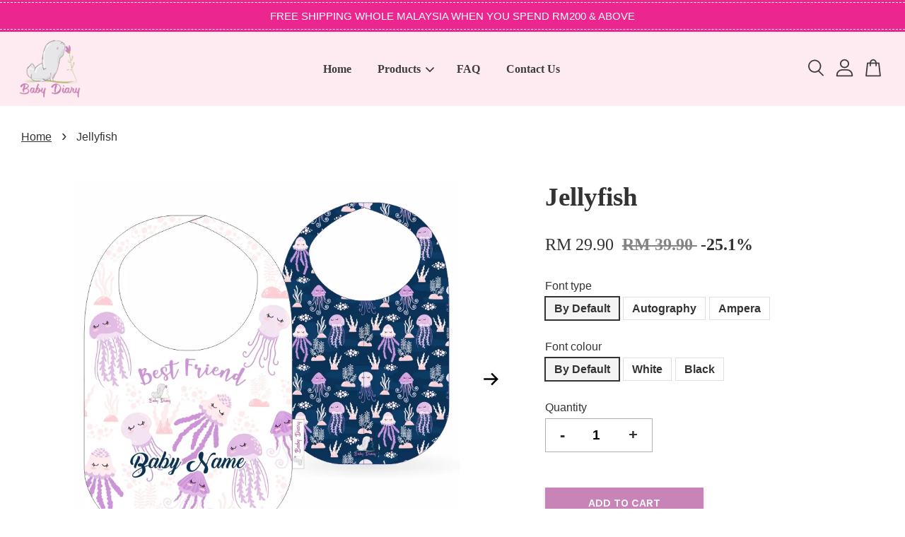

--- FILE ---
content_type: text/html; charset=UTF-8
request_url: https://www.babydiary.my/products/jellyfish-premium-baby-bib
body_size: 48456
content:
<!doctype html>
<!--[if lt IE 7]><html class="no-js lt-ie9 lt-ie8 lt-ie7" lang="en"> <![endif]-->
<!--[if IE 7]><html class="no-js lt-ie9 lt-ie8" lang="en"> <![endif]-->
<!--[if IE 8]><html class="no-js lt-ie9" lang="en"> <![endif]-->
<!--[if IE 9 ]><html class="ie9 no-js"> <![endif]-->
<!--[if (gt IE 9)|!(IE)]><!--> <html class="no-js"> <!--<![endif]-->
<head>

  <!-- Basic page needs ================================================== -->
  <meta charset="utf-8">
  <meta http-equiv="X-UA-Compatible" content="IE=edge,chrome=1">

  
  <link rel="icon" href="https://cdn.store-assets.com/s/715993/f/6510402.jpeg" />
  

  <!-- Title and description ================================================== -->
  <title>
  Jellyfish &ndash; Baby Diary
  </title>

  
  <meta name="description" content="Product description : Classic Pattern Size: L22cm x H34cm Suitable for baby aged 0-2 years old Features : Waterproof (Middle Layer) Absorbent (Top &amp; Bottom Layer)Light WeightSoft to SkinFlexible, DurableReversible WearFront &amp; Back Different Designs">
  

  <!-- Social meta ================================================== -->
  

  <meta property="og:type" content="product">
  <meta property="og:title" content="Jellyfish">
  <meta property="og:url" content="https://www.babydiary.my/products/jellyfish-premium-baby-bib">
  
  <meta property="og:image" content="https://cdn.store-assets.com/s/715993/i/25685570.jpg">
  <meta property="og:image:secure_url" content="https://cdn.store-assets.com/s/715993/i/25685570.jpg">
  
  <meta property="og:image" content="https://cdn.store-assets.com/s/715993/i/25688237.jpg">
  <meta property="og:image:secure_url" content="https://cdn.store-assets.com/s/715993/i/25688237.jpg">
  
  <meta property="og:image" content="https://cdn.store-assets.com/s/715993/i/25688238.jpg">
  <meta property="og:image:secure_url" content="https://cdn.store-assets.com/s/715993/i/25688238.jpg">
  
  <meta property="og:price:amount" content="29.9">
  <meta property="og:price:currency" content="MYR">


<meta property="og:description" content="Product description : Classic Pattern Size: L22cm x H34cm Suitable for baby aged 0-2 years old Features : Waterproof (Middle Layer) Absorbent (Top & Bottom Layer)Light WeightSoft to SkinFlexible, DurableReversible WearFront & Back Different Designs">
<meta property="og:site_name" content="Baby Diary">



  <meta name="twitter:card" content="summary">




  <meta name="twitter:title" content="Jellyfish">
  <meta name="twitter:description" content="Premium Baby Bib Description :&amp;nbsp;Code: PBB32Classic Pattern&amp;nbsp;Size: L22cm x H34cm&amp;nbsp;Suitable for baby aged 0-2 years oldFeatures :&amp;nbsp;Waterproof (Middle Layer)&amp;nbsp;Absorbent (Top &amp;amp; Bot">
  <meta name="twitter:image" content="">
  <meta name="twitter:image:width" content="480">
  <meta name="twitter:image:height" content="480">




  <!-- Helpers ================================================== -->
  <link rel="canonical" href="https://www.babydiary.my/products/jellyfish-premium-baby-bib">
  <meta name="viewport" content="width=device-width, initial-scale=1.0, minimum-scale=1.0, maximum-scale=3.0">
  <meta name="theme-color" content="">

  <!-- CSS ================================================== -->
  <link href="https://store-themes.easystore.co/715993/themes/3809/assets/timber.css?t=1765303252" rel="stylesheet" type="text/css" media="screen" />
  <link href="https://store-themes.easystore.co/715993/themes/3809/assets/theme.css?t=1765303252" rel="stylesheet" type="text/css" media="screen" />

  



<link href="https://fonts.googleapis.com/css?family=Karla:400,700&display=swap" rel="stylesheet">


  <script src="//ajax.googleapis.com/ajax/libs/jquery/1.11.0/jquery.min.js" type="text/javascript" ></script>
  <!-- Header hook for plugins ================================================== -->
  
<!-- ScriptTags -->
<script>window.__st={'p': 'product', 'cid': ''};</script><script src='/assets/events.js'></script><script>(function(){function asyncLoad(){var urls=['/assets/traffic.js?v=1','https://apps.easystore.co/facebook-login/script.js?shop=babydiary.easy.co'];for(var i=0;i<urls.length;i++){var s=document.createElement('script');s.type='text/javascript';s.async=true;s.src=urls[i];var x=document.getElementsByTagName('script')[0];x.parentNode.insertBefore(s, x);}}window.attachEvent ? window.attachEvent('onload', asyncLoad) : window.addEventListener('load', asyncLoad, false);})();</script>
<!-- /ScriptTags -->


  
<!--[if lt IE 9]>
<script src="//cdnjs.cloudflare.com/ajax/libs/html5shiv/3.7.2/html5shiv.min.js" type="text/javascript" ></script>
<script src="https://store-themes.easystore.co/715993/themes/3809/assets/respond.min.js?t=1765303252" type="text/javascript" ></script>
<link href="https://store-themes.easystore.co/715993/themes/3809/assets/respond-proxy.html" id="respond-proxy" rel="respond-proxy" />
<link href="//www.babydiary.my/search?q=419afd238599d2ab250531db75cf377d" id="respond-redirect" rel="respond-redirect" />
<script src="//www.babydiary.my/search?q=419afd238599d2ab250531db75cf377d" type="text/javascript"></script>
<![endif]-->



  <script src="https://store-themes.easystore.co/715993/themes/3809/assets/modernizr.min.js?t=1765303252" type="text/javascript" ></script>

  
  
  <script>
  (function(i,s,o,g,r,a,m){i['GoogleAnalyticsObject']=r;i[r]=i[r]||function(){
  (i[r].q=i[r].q||[]).push(arguments)},i[r].l=1*new Date();a=s.createElement(o),
  m=s.getElementsByTagName(o)[0];a.async=1;a.src=g;m.parentNode.insertBefore(a,m)
  })(window,document,'script','https://www.google-analytics.com/analytics.js','ga');

  ga('create', '', 'auto','myTracker');
  ga('myTracker.send', 'pageview');

  </script>
  
<!-- Snippet:global/head: Product Property 進階規格選項 -->

                <script src="https://apps.easystore.co/assets/js/product-property/properties.js?v2.03"></script>
                <link type="text/css" rel="stylesheet" href="https://apps.easystore.co/assets/css/product-property/main.css?v2.03">
              
<!-- /Snippet -->

</head>

<body id="jellyfish" class="template-product  has-sticky-btm-bar" >

  <ul id="MobileNav" class="mobile-nav">
  
  <li class="mobile-nav_icon-x">
    
      




  	
  	<span class="MobileNavTrigger icon icon-x"></span>
  </li>
  
  <li class="mobile-nav__link header-bar__search-wrapper">
    
    <div class="header-bar__module header-bar__search mobile-nav_search">
      
  <form action="/search" method="get" class="header-bar__search-form clearfix" role="search">
    
    <button type="submit" class="btn icon-fallback-text header-bar__search-submit">
      <span class="icon icon-search" aria-hidden="true"></span>
      <span class="fallback-text">Search</span>
    </button>
    <input type="search" name="q" value="" aria-label="Search" class="header-bar__search-input" placeholder="Search" autocomplete="off">
    <div class="dropdown" id="searchDropdown"></div>
    <input type="hidden" name="search_history" id="search_history">
  </form>




<script>
  var _search_history_listings = ""
  if(_search_history_listings != "") localStorage.setItem('searchHistory', JSON.stringify(_search_history_listings));

  function clearAll() {
    localStorage.removeItem('searchHistory');
  
    var customer = "";
    if(customer) {
      // Your logic to clear all data or call an endpoint
      fetch('/account/search_histories', {
          method: 'DELETE',
          headers: {
            "Content-Type": "application/json",
            "X-Requested-With": "XMLHttpRequest"
          },
          body: JSON.stringify({
            _token: "sWs3s81AlucXlFo8rkpbWaBFJlbtgxXH2zxyGiIR"
          }),
      })
      .then(response => response.json())
    }
  }
  // End - store view history in local storage
  
  // search history dropdown  
  var searchInputs = document.querySelectorAll('input[type=search]');
  
  if(searchInputs.length > 0) {
    
    searchInputs.forEach((searchInput)=>{
    
      searchInput.addEventListener('focus', function() {
        var searchDropdown = searchInput.closest('form').querySelector('#searchDropdown');
        searchDropdown.innerHTML = ''; // Clear existing items
  
        // retrieve data from local storage
        var searchHistoryData = JSON.parse(localStorage.getItem('searchHistory')) || [];
  
        // Convert JSON to string
        var search_history_json = JSON.stringify(searchHistoryData);
  
        // Set the value of the hidden input
        searchInput.closest('form').querySelector("#search_history").value = search_history_json;
  
        // create dropdown items
        var clearAllItem = document.createElement('div');
        clearAllItem.className = 'dropdown-item clear-all';
        clearAllItem.textContent = 'Clear';
        clearAllItem.addEventListener('click', function() {
            clearAll();
            searchDropdown.style.display = 'none';
            searchInput.classList.remove('is-focus');
        });
        searchDropdown.appendChild(clearAllItem);
  
        // create dropdown items
        searchHistoryData.forEach(function(item) {
          var dropdownItem = document.createElement('div');
          dropdownItem.className = 'dropdown-item';
          dropdownItem.textContent = item.term;
          dropdownItem.addEventListener('click', function() {
            searchInput.value = item.term;
            searchDropdown.style.display = 'none';
          });
          searchDropdown.appendChild(dropdownItem);
        });
  
        if(searchHistoryData.length > 0){
          // display the dropdown
          searchInput.classList.add('is-focus');
          document.body.classList.add('search-input-focus');
          searchDropdown.style.display = 'block';
        }
      });
  
      searchInput.addEventListener("focusout", (event) => {
        var searchDropdown = searchInput.closest('form').querySelector('#searchDropdown');
        searchInput.classList.remove('is-focus');
        searchDropdown.classList.add('transparent');
        setTimeout(()=>{
          searchDropdown.style.display = 'none';
          searchDropdown.classList.remove('transparent');
          document.body.classList.remove('search-input-focus');
        }, 400);
      });
    })
  }
  // End - search history dropdown
</script>
    </div>
    
  </li>
  
  
  
  <li class="mobile-nav__link" aria-haspopup="true">
    
    <a href="/" >
      Home
    </a>
    
  </li>
  
  
  <li class="mobile-nav__link" aria-haspopup="true">
    
    
    <a href="/collections/all" class="mobile-nav__parent-link">
      Products
    </a>
    <span class="mobile-nav__sublist-trigger">
      <span class="icon-fallback-text mobile-nav__sublist-expand">
  <span class="icon icon-plus" aria-hidden="true"></span>
  <span class="fallback-text">+</span>
</span>
<span class="icon-fallback-text mobile-nav__sublist-contract">
  <span class="icon icon-minus" aria-hidden="true"></span>
  <span class="fallback-text">-</span>
</span>

    </span>
    <ul class="mobile-nav__sublist">
      
      
      <li class="mobile-nav__sublist-link" aria-haspopup="true">
        
        <a href="/collections/premium-baby-bib" >
          Premium Baby Bib
        </a>
        
      </li>
      
      
      <li class="mobile-nav__sublist-link" aria-haspopup="true">
        
        <a href="/collections/baby-tshirt" >
          Baby Tshirt
        </a>
        
      </li>
      
      
      <li class="mobile-nav__sublist-link" aria-haspopup="true">
        
        <a href="/collections/minky-dots-baby-blanket" >
          Minky Dots Baby Blanket
        </a>
        
      </li>
      
      
      <li class="mobile-nav__sublist-link" aria-haspopup="true">
        
        <a href="/collections/baby-gift-set" >
          Baby Gift Set
        </a>
        
      </li>
      
      
      <li class="mobile-nav__sublist-link" aria-haspopup="true">
        
        <a href="/collections/accessories" >
          Accessories
        </a>
        
      </li>
      
    </ul>
    
  </li>
  
  
  <li class="mobile-nav__link" aria-haspopup="true">
    
    <a href="/pages/faq" >
      FAQ
    </a>
    
  </li>
  
  
  <li class="mobile-nav__link" aria-haspopup="true">
    
    <a href="/a/contact-form" >
      Contact Us
    </a>
    
  </li>
  

  

  
  
  
  <li class="mobile-nav__link">
    <a href="/account/login">Log in</a>
  </li>
  
  <li class="mobile-nav__link">
    <a href="/account/register">Create account</a>
  </li>
  
  
  
  
</ul>
<div id="MobileNavOutside" class="mobile-nav-outside"></div>


<div id="PageContainer" class="page-container">
  
<!-- Snippet:global/body_start: Announcement Bar -->
<style type="text/css">
body{
	background-position: top 45px center;
}
div#announcementBarTop{
	height: 45px;
}

div#announcementBar{
	position:fixed;top:0px;left:0px;
	width:100%;
	padding:0px;
	margin:0px;
	z-index:2000;
	background:transparent;
	border:0px;
	boxShadow:none;
	display:block;
	opacity:1;
	font-family: Helvetica, Arial, sans-serif;	font-size:15px;
}

div#announcementBar>div{
	width:100%;
	padding:3px 0px;
	margin:0px;
    position: relative;
}

div#announcementBar>div>div{
	margin:0px;
	padding:6px 10px;
	border-top:1px dashed transparent;
	border-bottom:1px dashed transparent;
}

div#announcementBar>div *{
	padding:0px;
	margin:0px;
	width:auto;
	background:transparent;
	color:inherit;	opacity:1;
	vertical-align:middle;
	position:static;
	border:0px;
	border-radius:0px;
	box-shadow:none;
}

div#announcementBar img{
	cursor:pointer;
	float:right;
}

div#announcementBar span{
    text-align:center;
    display: -webkit-flex;
    display: -moz-flex;
    display: -ms-flex;
    display: -o-flex;
    display: flex;
    align-items: center;
    flex-wrap: wrap;
    justify-content: center;
}

div#announcementBar a{
    padding:4px 8px;
    vertical-align:baseline;
    border-radius: 5px;
    margin-left: 10px;
    opacity: 1;
    line-height: 1.1;
    text-decoration: none;
    display: inline-block;
    font-weight: 500;
}

div#announcementBar a:hover{
    opacity: 0.8;
}

div#announcementBar #announcementBar_countdown:empty{
    display: none;
}
div#announcementBar .announcementBar_timer.style_1,
div#announcementBar .announcementBar_timer.style_2{
    display: -webkit-inline-flex;
    display: -moz-inline-flex;
    display: -ms-inline-flex;
    display: -o-inline-flex;
    display: inline-flex;
    align-items: center;
    vertical-align: middle;
    padding: 5px 8px;
    margin: 3px 0px 3px 10px;
    border-radius: 8px;
    font-weight: bold;
}
div#announcementBar .announcementBar_timer.style_1 > div,
div#announcementBar .announcementBar_timer.style_2 > div{
    margin: 0 5px;
    line-height: 1.2;
    font-size: 115%;
}
div#announcementBar .announcementBar_timer.style_1 small,
div#announcementBar .announcementBar_timer.style_2 small{
    display: block;
    font-size: 55%;
    line-height: 1.4;
}
div#announcementBar .announcementBar_timer.style_2{
    flex-direction: row;
}
div#announcementBar .announcementBar_timer.style_2 > div{
    position: relative;
    width: 31px;
    font-size: 18px;
}
div#announcementBar .announcementBar_timer.style_2 > div:not(:last-child):after{
    position: absolute;
    content: ':';
    top: 0;
    right: 0;
    margin-right: -7px;
}
div#announcementBar .announcementBar_timer.style_3{
    display: -webkit-inline-flex;
    display: -moz-inline-flex;
    display: -ms-inline-flex;
    display: -o-inline-flex;
    display: inline-flex;
    align-items: center;
    vertical-align: middle;
    border-radius: 5px;
    padding: 5px 5px;
    margin-left: 10px;
    font-weight: bold;
}
div#announcementBar .announcementBar_timer.style_3 > div{
    margin: 0 3px;
    line-height: 1.1;
}
div#announcementBar .announcementBar_timer.style_3 small{
    font-weight: bold;
    line-height: 1.1;
    font-size: 65%;
}


div#announcementBar .announcement-close {
    position: relative;
    float: right;
    width: 24px;
    height: 24px;
    opacity: 1;
    background: #000;
    border-radius: 50%;
    cursor: pointer;
}
div#announcementBar .announcement-close:hover {
    opacity: 0.6;
}
div#announcementBar .announcement-close:before,div#announcementBar .announcement-close:after {
    position: absolute;
    left: 11px;
    top: 5px;
    content: ' ';
    height: 14px;
    width: 2px;
    background-color: #fff;
    border-radius: 3px;
}
div#announcementBar .announcement-close:before {
    transform: rotate(45deg);
}
div#announcementBar .announcement-close:after {
    transform: rotate(-45deg);
}
</style>

<div id="announcementBarTop"></div>
<div id="announcementBar">
	<div style="color: rgb(255, 255, 255); background: rgb(235, 38, 143);">
		<div style="border-color: rgb(255, 255, 255);">
			
			<span>
        FREE SHIPPING WHOLE MALAYSIA WHEN YOU SPEND RM200 & ABOVE
        
        
			</span>
		</div>
	</div>
</div>


<script>

  var countdown_interval = setInterval(function(){
    var startDate = new Date();
    var endDateStr = "2021-04-21 00:00";
    var endDate = new Date(endDateStr.replace(/-/g, "/"));
    var seconds = (endDate.getTime() - startDate.getTime()) / 1000;

    var days = parseInt(seconds / 86400);
    var hours = parseInt((seconds % 86400) / 3600);
    var mins = parseInt((seconds % 86400 % 3600) / 60);
    var secs = parseInt((seconds % 86400 % 3600) % 60);

    var announcementBar_countdown = document.getElementById("announcementBar_countdown");
    if(announcementBar_countdown){
        announcementBar_countdown.innerHTML = "<div>"+days + " <small>Days</small> </div><div>" + hours + " <small>Hours</small></div><div> " + mins + " <small>Mins</small> </div><div>" + secs + " <small>Secs</small></div>";
        $('#announcementBarTop').css('height', $('#announcementBar').height());
        if(seconds <= 0){
            $("#announcementBarTop,#announcementBar").remove()
        }
    }else{
        clearInterval(countdown_interval);
    }
  }, 1000);

(function(){

	var loadScript = function(url, callback){
		var script = document.createElement("script");
		script.type = "text/javascript";
		// If the browser is Internet Explorer.
		if (script.readyState){
			script.onreadystatechange = function(){
				if (script.readyState == "loaded" || script.readyState == "complete"){
					script.onreadystatechange = null;
					callback();
				}
			};
		// For any other browser.
		} else {
			script.onload = function(){
				callback();
			};
		}
		script.src = url;
		document.getElementsByTagName("head")[0].appendChild(script);
	};

	var announcementBarAppJS = function($){

		$('#announcementBarTop').css('height', $('#announcementBar').height());

		$('#announcementBar #announcement_close').on('click', function(){
			$('#announcementBar, #announcementBarTop').animate({
            	marginTop	: '-='+$('#announcementBar').height()+'px'
            }, 200, 'linear');
    });


	}

	if(typeof jQuery === 'undefined') {
		loadScript('//ajax.googleapis.com/ajax/libs/jquery/1.11.2/jquery.min.js', function(){
			jQuery = jQuery.noConflict(true);
			announcementBarAppJS(jQuery);
		});
	}else{
		announcementBarAppJS(jQuery);
	}

})();
</script>
<!-- /Snippet -->

<!-- Snippet:global/body_start: Console Extension -->
<div id='es_console' style='display: none;'>715993</div>
<!-- /Snippet -->

  
    <style>
  .search-modal__form{
    position: relative;
  }
  
  .dropdown-wrapper {
    position: relative;
  }
  
  .dropdown-wrapper:hover .dropdown {
    display: block;
  }
  
  .header-icon-nav .dropdown {
    left: -80px;
  }
  
  .dropdown {
    display: none;
    position: absolute;
    top: 100%;
    left: 0px;
    width: 100%;
    padding: 8px;
    background-color: #fff;
    z-index: 1000;
    border-radius: 5px;
    border: 1px solid rgba(var(--color-foreground), 1);
    border-top: none;
    overflow-x: hidden;
    overflow-y: auto;
    max-height: 350px;
    min-width: 150px;
    box-shadow: 0 0 5px rgba(0,0,0,0.1);
  }
    
  .dropdown a{
    text-decoration: none;
    color: #000 !important;
  }
  
  .dropdown-item {
    padding: 0.4rem 2rem;
    cursor: pointer;
    line-height: 1.4;
    overflow: hidden;
    text-overflow: ellipsis;
    white-space: nowrap;
  }
  
  .dropdown-item:hover{
    background-color: #f3f3f3;
  }
  
  .search__input.is-focus{
    border-radius: 15px;
    border-bottom-left-radius: 0;
    border-bottom-right-radius: 0;
    border: 1px solid rgba(var(--color-foreground), 1);
    border-bottom: none;
    box-shadow: none;
  }
  
  .clear-all {
    text-align: right;
    padding: 0 2rem 0.2rem;
    line-height: 1;
    font-size: 70%;
    margin-bottom: -2px;
  }
  
  .clear-all:hover{
    background-color: #fff;
  }
  
  .referral-notification {
    position: absolute;
    top: 100%;
    right: -12px;
    background: white;
    border: 1px solid #e0e0e0;
    border-radius: 8px;
    box-shadow: 0 4px 12px rgba(0, 0, 0, 0.15);
    width: 280px;
    z-index: 1000;
    padding: 16px;
    margin-top: 8px;
    font-size: 14px;
    line-height: 1.4;
  }
  
  .referral-notification::before {
    content: '';
    position: absolute;
    top: -8px;
    right: 20px;
    width: 0;
    height: 0;
    border-left: 8px solid transparent;
    border-right: 8px solid transparent;
    border-bottom: 8px solid white;
  }
  
  .referral-notification::after {
    content: '';
    position: absolute;
    top: -9px;
    right: 20px;
    width: 0;
    height: 0;
    border-left: 8px solid transparent;
    border-right: 8px solid transparent;
    border-bottom: 8px solid #e0e0e0;
  }
  
  .referral-notification h4 {
    margin: 0 0 8px 0;
    color: #2196F3;
    font-size: 16px;
    font-weight: 600;
  }
  
  .referral-notification p {
    margin: 0 0 12px 0;
    color: #666;
  }
  
  .referral-notification .referral-code {
    background: #f5f5f5;
    padding: 8px;
    border-radius: 4px;
    font-family: monospace;
    font-size: 13px;
    text-align: center;
    margin: 8px 0;
    border: 1px solid #ddd;
  }
  
  .referral-notification .close-btn {
    position: absolute;
    top: 8px;
    right: 8px;
    background: none;
    border: none;
    font-size: 18px;
    color: #999;
    cursor: pointer;
    padding: 0;
    width: 20px;
    height: 20px;
    line-height: 1;
  }
  
  .referral-notification .close-btn:hover {
    color: #333;
  }
  
  .referral-notification .action-btn {
    background: #2196F3;
    color: white;
    border: none;
    padding: 8px 16px;
    border-radius: 4px;
    cursor: pointer;
    font-size: 12px;
    margin-right: 8px;
    margin-top: 8px;
  }
  
  .referral-notification .action-btn:hover {
    background: #1976D2;
  }
  
  .referral-notification .dismiss-btn {
    background: transparent;
    color: #666;
    border: 1px solid #ddd;
    padding: 8px 16px;
    border-radius: 4px;
    cursor: pointer;
    font-size: 12px;
    margin-top: 8px;
  }
  
  .referral-notification .dismiss-btn:hover {
    background: #f5f5f5;
  }
  .referral-modal__dialog {
    transform: translate(-50%, 0);
    transition: transform var(--duration-default) ease, visibility 0s;
    z-index: 10000;
    position: fixed;
    top: 20vh;
    left: 50%;
    width: 100%;
    max-width: 350px;
    box-shadow: 0 4px 12px rgba(0, 0, 0, 0.15);
    border-radius: 12px;
    background-color: #fff;
    color: #000;
    padding: 20px;
    text-align: center;
  }
  .modal-overlay.referral-modal-overlay {
    position: fixed;
    top: 0;
    left: 0;
    width: 100%;
    height: 100%;
    background-color: rgba(0, 0, 0, 0.7);
    z-index: 2001;
    display: block;
    opacity: 1;
    transition: opacity var(--duration-default) ease, visibility 0s;
  }
</style>

<header id="es_header_bar" class="header-bar  sticky-topbar">
  <div class="header-bg-wrapper">
    <div class="header-wrapper wrapper">
      

      <div class="logo-header" role="banner">

              
                    <div class="h1 site-header__logo" itemscope itemtype="http://schema.org/Organization">
              
                    
                        
                      	
                          <a href="/" class="logo-wrapper" itemprop="url">
                            <img src="https://cdn.store-assets.com/s/715993/f/6514747.png" alt="Baby Diary" itemprop="logo">
                          </a>
                        

                    
              
                </div>
              

      </div>

      <div class="header-nav-bar medium-down--hide">
          
<ul class="site-nav large--text-center" id="AccessibleNav">
  
    
    
      <li >
        <a href="/"  class="site-nav__link">Home</a>
      </li>
    
  
    
    
      
      <li class="site-nav--has-dropdown" aria-haspopup="true">
        <a href="/collections/all"  class="site-nav__link">
          Products
          <span class="arrow-icon">
            <svg id="Layer_1" data-name="Layer 1" xmlns="http://www.w3.org/2000/svg" viewBox="0 0 100 100"><title>arrow down</title><path d="M50,78.18A7.35,7.35,0,0,1,44.82,76L3.15,34.36A7.35,7.35,0,1,1,13.55,24L50,60.44,86.45,24a7.35,7.35,0,1,1,10.4,10.4L55.21,76A7.32,7.32,0,0,1,50,78.18Z"/></svg>
          </span>
        </a>
        <ul class="site-nav__dropdown">
          
            
            
              <li >
                <a href="/collections/premium-baby-bib"  class="site-nav__link">Premium Baby Bib</a>
              </li>
            
          
            
            
              <li >
                <a href="/collections/baby-tshirt"  class="site-nav__link">Baby Tshirt</a>
              </li>
            
          
            
            
              <li >
                <a href="/collections/minky-dots-baby-blanket"  class="site-nav__link">Minky Dots Baby Blanket</a>
              </li>
            
          
            
            
              <li >
                <a href="/collections/baby-gift-set"  class="site-nav__link">Baby Gift Set</a>
              </li>
            
          
            
            
              <li >
                <a href="/collections/accessories"  class="site-nav__link">Accessories</a>
              </li>
            
          
        </ul>
      </li>
    
  
    
    
      <li >
        <a href="/pages/faq"  class="site-nav__link">FAQ</a>
      </li>
    
  
    
    
      <li >
        <a href="/a/contact-form"  class="site-nav__link">Contact Us</a>
      </li>
    
  
  
  
      
        
          
        
          
        
      
  
  
  
</ul>

      </div>

      <div class="desktop-header-nav medium-down--hide">


        <div class="header-subnav">
          






          <div class="header-icon-nav">

                

                


                
                  
                    <div class="header-bar__module">
                      
  <a class="popup-with-form" href="#search-form">
    



	<svg class="icon-search svg-icon" id="Layer_1" data-name="Layer 1" xmlns="http://www.w3.org/2000/svg" viewBox="0 0 100 100"><title>icon-search</title><path d="M68.5,65.87a35.27,35.27,0,1,0-5.4,4.5l23.11,23.1a3.5,3.5,0,1,0,5-4.94ZM14.82,41A28.47,28.47,0,1,1,43.28,69.43,28.5,28.5,0,0,1,14.82,41Z"/></svg>    

  

  </a>



<!-- form itself -->
<div id="search-form" class="white-popup-block mfp-hide popup-search">
  <div class="popup-search-content">
    <form action="/search" method="get" class="input-group search-bar" role="search">
      
      <span class="input-group-btn">
        <button type="submit" class="btn">
        	



	<svg class="icon-search svg-icon" id="Layer_1" data-name="Layer 1" xmlns="http://www.w3.org/2000/svg" viewBox="0 0 100 100"><title>icon-search</title><path d="M68.5,65.87a35.27,35.27,0,1,0-5.4,4.5l23.11,23.1a3.5,3.5,0,1,0,5-4.94ZM14.82,41A28.47,28.47,0,1,1,43.28,69.43,28.5,28.5,0,0,1,14.82,41Z"/></svg>    

  

        </button>
      </span>
      <input type="search" name="q" value="" placeholder="Search" class="input-group-field" aria-label="Search" placeholder="Search" autocomplete="off">
      <div class="dropdown" id="searchDropdown"></div>
      <input type="hidden" name="search_history" id="search_history">
    </form>
  </div>
</div>

<script src="https://store-themes.easystore.co/715993/themes/3809/assets/magnific-popup.min.js?t=1765303252" type="text/javascript" ></script>
<script>
$(document).ready(function() {
	$('.popup-with-form').magnificPopup({
		type: 'inline',
		preloader: false,
		focus: '#name',
      	mainClass: 'popup-search-bg-wrapper',

		// When elemened is focused, some mobile browsers in some cases zoom in
		// It looks not nice, so we disable it:
		callbacks: {
			beforeOpen: function() {
				if($(window).width() < 700) {
					this.st.focus = false;
				} else {
					this.st.focus = '#name';
				}
			}
		}
	});
});
</script>


<script>
  var _search_history_listings = ""
  if(_search_history_listings != "") localStorage.setItem('searchHistory', JSON.stringify(_search_history_listings));

  function clearAll() {
    localStorage.removeItem('searchHistory');
  
    var customer = "";
    if(customer) {
      // Your logic to clear all data or call an endpoint
      fetch('/account/search_histories', {
          method: 'DELETE',
          headers: {
            "Content-Type": "application/json",
            "X-Requested-With": "XMLHttpRequest"
          },
          body: JSON.stringify({
            _token: "sWs3s81AlucXlFo8rkpbWaBFJlbtgxXH2zxyGiIR"
          }),
      })
      .then(response => response.json())
    }
  }
  // End - store view history in local storage
  
  // search history dropdown  
  var searchInputs = document.querySelectorAll('input[type=search]');
  
  if(searchInputs.length > 0) {
    
    searchInputs.forEach((searchInput)=>{
    
      searchInput.addEventListener('focus', function() {
        var searchDropdown = searchInput.closest('form').querySelector('#searchDropdown');
        searchDropdown.innerHTML = ''; // Clear existing items
  
        // retrieve data from local storage
        var searchHistoryData = JSON.parse(localStorage.getItem('searchHistory')) || [];
  
        // Convert JSON to string
        var search_history_json = JSON.stringify(searchHistoryData);
  
        // Set the value of the hidden input
        searchInput.closest('form').querySelector("#search_history").value = search_history_json;
  
        // create dropdown items
        var clearAllItem = document.createElement('div');
        clearAllItem.className = 'dropdown-item clear-all';
        clearAllItem.textContent = 'Clear';
        clearAllItem.addEventListener('click', function() {
            clearAll();
            searchDropdown.style.display = 'none';
            searchInput.classList.remove('is-focus');
        });
        searchDropdown.appendChild(clearAllItem);
  
        // create dropdown items
        searchHistoryData.forEach(function(item) {
          var dropdownItem = document.createElement('div');
          dropdownItem.className = 'dropdown-item';
          dropdownItem.textContent = item.term;
          dropdownItem.addEventListener('click', function() {
            searchInput.value = item.term;
            searchDropdown.style.display = 'none';
          });
          searchDropdown.appendChild(dropdownItem);
        });
  
        if(searchHistoryData.length > 0){
          // display the dropdown
          searchInput.classList.add('is-focus');
          document.body.classList.add('search-input-focus');
          searchDropdown.style.display = 'block';
        }
      });
  
      searchInput.addEventListener("focusout", (event) => {
        var searchDropdown = searchInput.closest('form').querySelector('#searchDropdown');
        searchInput.classList.remove('is-focus');
        searchDropdown.classList.add('transparent');
        setTimeout(()=>{
          searchDropdown.style.display = 'none';
          searchDropdown.classList.remove('transparent');
          document.body.classList.remove('search-input-focus');
        }, 400);
      });
    })
  }
  // End - search history dropdown
</script>
                    </div>
                  
                




                
                  <div class="header-bar__module dropdown-wrapper" style="position: relative;">
                    
                      <a href="/account/login">



    <svg class="svg-icon" id="Layer_1" data-name="Layer 1" xmlns="http://www.w3.org/2000/svg" viewBox="0 0 100 100"><title>icon-profile</title><path d="M50,51.8A24.4,24.4,0,1,0,25.6,27.4,24.43,24.43,0,0,0,50,51.8ZM50,10A17.4,17.4,0,1,1,32.6,27.4,17.43,17.43,0,0,1,50,10Z"/><path d="M62.66,57.66H37.34a30.54,30.54,0,0,0-30.5,30.5V93.5a3.5,3.5,0,0,0,3.5,3.5H89.66a3.5,3.5,0,0,0,3.5-3.5V88.16A30.54,30.54,0,0,0,62.66,57.66ZM86.16,90H13.84V88.16a23.53,23.53,0,0,1,23.5-23.5H62.66a23.53,23.53,0,0,1,23.5,23.5Z"/></svg>

  
</a>

                      <!-- Referral Notification Popup for Desktop -->
                      <div id="referralNotification" class="referral-notification" style="display: none;">
                        <button class="close-btn" onclick="dismissReferralNotification()">&times;</button>
                        <div style="text-align: center; margin-bottom: 16px;">
                          <div style="width: 100px; height: 100px; margin: 0 auto;">
                            <img src="https://resources.easystore.co/storefront/icons/channels/vector_referral_program.svg">
                          </div>
                        </div>
                        <p id="referralSignupMessage" style="text-align: center; font-size: 14px; color: #666; margin: 0 0 20px 0;">
                          Your friend gifted you   credit! Sign up now to redeem.
                        </p>
                        <div style="text-align: center;">
                          <button class="btn" onclick="goToSignupPage()" style="width: 100%; color: #fff;">
                            Sign Up
                          </button>
                        </div>
                      </div>
                    
                  </div>
                

                <div class="header-bar__module cart-page-link-wrapper">
                  <span class="header-bar__sep" aria-hidden="true"></span>
                  <a class="CartDrawerTrigger cart-page-link">
                    



	<svg class="svg-icon" id="Layer_1" data-name="Layer 1" xmlns="http://www.w3.org/2000/svg" viewBox="0 0 100 100"><title>icon-bag</title><path d="M91.78,93.11,84.17,24.44a3.5,3.5,0,0,0-3.48-3.11H69.06C67.53,10.94,59.57,3,50,3S32.47,10.94,30.94,21.33H19.31a3.5,3.5,0,0,0-3.48,3.11L8.22,93.11A3.49,3.49,0,0,0,11.69,97H88.31a3.49,3.49,0,0,0,3.47-3.89ZM50,10c5.76,0,10.6,4.83,12,11.33H38.05C39.4,14.83,44.24,10,50,10ZM15.6,90l6.84-61.67h8.23v9.84a3.5,3.5,0,0,0,7,0V28.33H62.33v9.84a3.5,3.5,0,0,0,7,0V28.33h8.23L84.4,90Z"/></svg>	

  

                    <span class="cart-count header-bar__cart-count hidden-count">0</span>
                  </a>
                </div>


                
                  
                


          </div>
        </div>



      </div>
      
	  <div class="mobile-header-icons large--hide">
        
        <div class="large--hide">
          
              
                
                  
                        <a href="/account/login">



    <svg class="svg-icon" id="Layer_1" data-name="Layer 1" xmlns="http://www.w3.org/2000/svg" viewBox="0 0 100 100"><title>icon-profile</title><path d="M50,51.8A24.4,24.4,0,1,0,25.6,27.4,24.43,24.43,0,0,0,50,51.8ZM50,10A17.4,17.4,0,1,1,32.6,27.4,17.43,17.43,0,0,1,50,10Z"/><path d="M62.66,57.66H37.34a30.54,30.54,0,0,0-30.5,30.5V93.5a3.5,3.5,0,0,0,3.5,3.5H89.66a3.5,3.5,0,0,0,3.5-3.5V88.16A30.54,30.54,0,0,0,62.66,57.66ZM86.16,90H13.84V88.16a23.53,23.53,0,0,1,23.5-23.5H62.66a23.53,23.53,0,0,1,23.5,23.5Z"/></svg>

  
</a>
                  
                
                  
                
              
          
        </div>


        <!--  Mobile cart  -->
        <div class="large--hide">
          <a class="CartDrawerTrigger cart-page-link mobile-cart-page-link">
            



	<svg class="svg-icon" id="Layer_1" data-name="Layer 1" xmlns="http://www.w3.org/2000/svg" viewBox="0 0 100 100"><title>icon-bag</title><path d="M91.78,93.11,84.17,24.44a3.5,3.5,0,0,0-3.48-3.11H69.06C67.53,10.94,59.57,3,50,3S32.47,10.94,30.94,21.33H19.31a3.5,3.5,0,0,0-3.48,3.11L8.22,93.11A3.49,3.49,0,0,0,11.69,97H88.31a3.49,3.49,0,0,0,3.47-3.89ZM50,10c5.76,0,10.6,4.83,12,11.33H38.05C39.4,14.83,44.24,10,50,10ZM15.6,90l6.84-61.67h8.23v9.84a3.5,3.5,0,0,0,7,0V28.33H62.33v9.84a3.5,3.5,0,0,0,7,0V28.33h8.23L84.4,90Z"/></svg>	

  

            <span class="cart-count hidden-count">0</span>
          </a>
        </div>

        <!--  Mobile hamburger  -->
        <div class="large--hide">
          <a class="mobile-nav-trigger MobileNavTrigger">
            



    <svg class="svg-icon" id="Layer_1" data-name="Layer 1" xmlns="http://www.w3.org/2000/svg" viewBox="0 0 100 100"><title>icon-nav-menu</title><path d="M6.7,26.34H93a3.5,3.5,0,0,0,0-7H6.7a3.5,3.5,0,0,0,0,7Z"/><path d="M93.3,46.5H7a3.5,3.5,0,0,0,0,7H93.3a3.5,3.5,0,1,0,0-7Z"/><path d="M93.3,73.66H7a3.5,3.5,0,1,0,0,7H93.3a3.5,3.5,0,0,0,0-7Z"/></svg>

  

          </a>
        </div>
      
        
          
          <!-- Referral Notification Modal for Mobile -->
          <details-modal class="referral-modal" id="referralMobileModal">
            <details>
              <summary class="referral-modal__toggle" aria-haspopup="dialog" aria-label="Open referral modal" style="display: none;">
              </summary>
              <div class="modal-overlay referral-modal-overlay"></div>
              <div class="referral-modal__dialog" role="dialog" aria-modal="true" aria-label="Referral notification">
                <div class="referral-modal__content">
                  <button type="button" class="modal__close-button" aria-label="Close" onclick="closeMobileReferralModal()" style="position: absolute; top: 16px; right: 16px; background: none; border: none; font-size: 24px; cursor: pointer;">
                    &times;
                  </button>

                  <div style="margin-bottom: 24px;">
                    <div style="width: 120px; height: 120px; margin: 0 auto 20px;">
                      <img src="https://resources.easystore.co/storefront/icons/channels/vector_referral_program.svg" style="width: 100%; height: 100%;">
                    </div>
                  </div>

                  <p id="referralSignupMessageMobile" style="font-size: 16px; color: #333; margin: 0 0 30px 0; line-height: 1.5;">
                    Your friend gifted you   credit! Sign up now to redeem.
                  </p>

                  <button type="button" class="btn" onclick="goToSignupPageFromMobile()" style="width: 100%; color: #fff;">
                    Sign Up
                  </button>
                </div>
              </div>
            </details>
          </details-modal>
          
        
        
      </div>
		
    </div>
  </div>
</header>






    
    <main class="wrapper main-content" role="main">
      <div class="grid">
          <div class="grid__item">
            
  
            
<div itemscope itemtype="http://schema.org/Product">

  <meta itemprop="url" content="https://www.babydiary.my/products/jellyfish-premium-baby-bib">
  <meta itemprop="image" content="https://cdn.store-assets.com/s/715993/i/25685570.jpg">
  

  <div class="section-header section-header--breadcrumb medium--hide small--hide">
    
<nav class="breadcrumb" role="navigation" aria-label="breadcrumbs">
  <a href="/" title="Back to the homepage">Home</a>

  

    
    <span aria-hidden="true" class="breadcrumb__sep">&rsaquo;</span>
    <span>Jellyfish</span>

  
</nav>


  </div>
  
  <div class="product-single">
    <div class="grid product-single__hero">
      <div class="grid__item large--seven-twelfths">
        
        <div id="ProductPhoto" class="product-slider flexslider-has-thumbs">
          <div id="overlayZoom"></div>
          
          <div class="product-flexslider flexslider transparent">
            <ul class="slides">
              
              <li data-thumb="https://cdn.store-assets.com/s/715993/i/25685570.jpg" id="image-id-25685570">
                <div class="slide-img product-zoomable mfp-Images" data-image-id="25685570" data-image-type="Images" href="https://cdn.store-assets.com/s/715993/i/25685570.jpg">
                  <img src="https://cdn.store-assets.com/s/715993/i/25685570.jpg" alt="jellyfish bib 800x800.jpg" onmousemove="zoomIn(event)" onmouseout="zoomOut()">
                </div>
              </li>
              
              <li data-thumb="https://cdn.store-assets.com/s/715993/i/25688237.jpg" id="image-id-25688237">
                <div class="slide-img product-zoomable mfp-Images" data-image-id="25688237" data-image-type="Images" href="https://cdn.store-assets.com/s/715993/i/25688237.jpg">
                  <img src="https://cdn.store-assets.com/s/715993/i/25688237.jpg" alt="WhatsApp Image 2021-04-30 at 9.25.19 PM.jpeg" onmousemove="zoomIn(event)" onmouseout="zoomOut()">
                </div>
              </li>
              
              <li data-thumb="https://cdn.store-assets.com/s/715993/i/25688238.jpg" id="image-id-25688238">
                <div class="slide-img product-zoomable mfp-Images" data-image-id="25688238" data-image-type="Images" href="https://cdn.store-assets.com/s/715993/i/25688238.jpg">
                  <img src="https://cdn.store-assets.com/s/715993/i/25688238.jpg" alt="WhatsApp Image 2021-04-30 at 9.25.21 PM.jpeg" onmousemove="zoomIn(event)" onmouseout="zoomOut()">
                </div>
              </li>
              
              <li data-thumb="https://cdn.store-assets.com/s/715993/i/25685572.jpg" id="image-id-25685572">
                <div class="slide-img product-zoomable mfp-Images" data-image-id="25685572" data-image-type="Images" href="https://cdn.store-assets.com/s/715993/i/25685572.jpg">
                  <img src="https://cdn.store-assets.com/s/715993/i/25685572.jpg" alt="WhatsApp Image 2021-04-30 at 7.48.04 PM.jpeg" onmousemove="zoomIn(event)" onmouseout="zoomOut()">
                </div>
              </li>
              
              <li data-thumb="https://cdn.store-assets.com/s/715993/i/25685567.jpg" id="image-id-25685567">
                <div class="slide-img product-zoomable mfp-Images" data-image-id="25685567" data-image-type="Images" href="https://cdn.store-assets.com/s/715993/i/25685567.jpg">
                  <img src="https://cdn.store-assets.com/s/715993/i/25685567.jpg" alt="" onmousemove="zoomIn(event)" onmouseout="zoomOut()">
                </div>
              </li>
              
              <li data-thumb="https://cdn.store-assets.com/s/715993/i/25685568.jpg" id="image-id-25685568">
                <div class="slide-img product-zoomable mfp-Images" data-image-id="25685568" data-image-type="Images" href="https://cdn.store-assets.com/s/715993/i/25685568.jpg">
                  <img src="https://cdn.store-assets.com/s/715993/i/25685568.jpg" alt="" onmousemove="zoomIn(event)" onmouseout="zoomOut()">
                </div>
              </li>
              
            </ul>
          </div>
          
        </div>


        
        <ul class="gallery hidden">
          
            
            
              <li data-image-id="25685570" class="gallery__item" data-mfp-src="https://cdn.store-assets.com/s/715993/i/25685570.jpg">
              </li>
            

          
            
            
              <li data-image-id="25688237" class="gallery__item" data-mfp-src="https://cdn.store-assets.com/s/715993/i/25688237.jpg">
              </li>
            

          
            
            
              <li data-image-id="25688238" class="gallery__item" data-mfp-src="https://cdn.store-assets.com/s/715993/i/25688238.jpg">
              </li>
            

          
            
            
              <li data-image-id="25685572" class="gallery__item" data-mfp-src="https://cdn.store-assets.com/s/715993/i/25685572.jpg">
              </li>
            

          
            
            
              <li data-image-id="25685567" class="gallery__item" data-mfp-src="https://cdn.store-assets.com/s/715993/i/25685567.jpg">
              </li>
            

          
            
            
              <li data-image-id="25685568" class="gallery__item" data-mfp-src="https://cdn.store-assets.com/s/715993/i/25685568.jpg">
              </li>
            

          
          
        </ul>
        

        
      </div>
      <div class="grid__item large--five-twelfths">
          <div class="product_option-detail option_tags-wrapper">

            
            <h1 itemprop="name">Jellyfish</h1>

            <div itemprop="offers" itemscope itemtype="http://schema.org/Offer">
              

              <meta itemprop="priceCurrency" content="MYR">
              <link itemprop="availability" href="http://schema.org/InStock">

              <div class="product-single__prices">
                <span id="ProductPrice" class="product-single__price" itemprop="price" content="29.9">
                  <span class=money data-ori-price='29.90'>RM 29.90 </span>
                </span>

                <s style="display: none;" id="ComparePrice" class="product-single__sale-price" data-expires="">
                  <span class=money data-ori-price='39.90'>RM 39.90 </span>
                </s>
                <span id="ComparePricePercent" class="product-single__sale-percent"></span>
              </div>

              <form action="/cart/add" method="post" enctype="multipart/form-data" data-addtocart='{"id":5267153,"name":"Jellyfish","sku":"","price":29.9,"quantity":1,"variant":"By Default\u0026quot; By Default","category":"Premium Baby Bib","brands":""}' id="AddToCartForm">
                <input type="hidden" name="_token" value="sWs3s81AlucXlFo8rkpbWaBFJlbtgxXH2zxyGiIR">
                  <style>
.sf_promo-promo-label, #sf_promo-view-more-tag, .sf_promo-label-unclickable:hover {
    color: #ED25A0
}
</style>
<div class="sf_promo-tag-wrapper">
    <div id="sf_promo-tag-label"></div>
    <div class="sf_promo-tag-container">
        <div id="sf_promo-tag"></div>
        <a id="sf_promo-view-more-tag" class="sf_promo-promo-label hide" onclick="getPromotionList(true)">View More</a>
    </div>
</div>

                  <div class="product-option-wrapper">
                  




                  <select name="id" id="productSelect" class="product-single__variants">
                    
                      

                        <option  selected="selected"  data-sku="" value="23708380">By Default, By Default - <span class=money data-ori-price='2,990.00'>RM 2,990.00 </span></option>

                      
                    
                      

                        <option  data-sku="" value="23708381">By Default, White - <span class=money data-ori-price='2,990.00'>RM 2,990.00 </span></option>

                      
                    
                      

                        <option  data-sku="" value="23708382">By Default, Black - <span class=money data-ori-price='2,990.00'>RM 2,990.00 </span></option>

                      
                    
                      

                        <option  data-sku="" value="23708383">Autography, By Default - <span class=money data-ori-price='2,990.00'>RM 2,990.00 </span></option>

                      
                    
                      

                        <option  data-sku="" value="23708384">Autography, White - <span class=money data-ori-price='2,990.00'>RM 2,990.00 </span></option>

                      
                    
                      

                        <option  data-sku="" value="23708385">Autography, Black - <span class=money data-ori-price='2,990.00'>RM 2,990.00 </span></option>

                      
                    
                      

                        <option  data-sku="" value="23708386">Ampera, By Default - <span class=money data-ori-price='2,990.00'>RM 2,990.00 </span></option>

                      
                    
                      

                        <option  data-sku="" value="23708387">Ampera, White - <span class=money data-ori-price='2,990.00'>RM 2,990.00 </span></option>

                      
                    
                      

                        <option  data-sku="" value="23708388">Ampera, Black - <span class=money data-ori-price='2,990.00'>RM 2,990.00 </span></option>

                      
                    
                  </select>

                  
<!-- Snippet:product/field_middle: Product Property 進階規格選項 -->

 
  <div id="product-properties_5267153_1768726089" class="product-properties-wrapper"></div>

<!-- /Snippet -->

        
                  <div class="product-single__quantity">
                    <label for="Quantity">Quantity</label>
                    <div>
                      <div class="cart-qty-adjust">
                        <span class="product-single__btn-qty-adjust" data-adjust="0">
                          -
                        </span>
                        <input type="number" id="Quantity" name="quantity" value="1" min="1" class="quantity-selector cart__quantity-selector">
                        <span class="product-single__btn-qty-adjust" data-adjust="1">
                          +
                        </span>
                      </div>
                    </div>
                  </div>

                </div>
                

                <button type="submit" name="add" id="AddToCart" class="btn addToCart-btn">
                  <span id="AddToCartText">Add to Cart</span>
                </button>
                <a class="btn addToCart-btn top-addToCart-btn hide medium--hide small--hide">
                  



	<svg class="svg-icon" id="Layer_1" data-name="Layer 1" xmlns="http://www.w3.org/2000/svg" viewBox="0 0 100 100"><title>icon-bag</title><path d="M91.78,93.11,84.17,24.44a3.5,3.5,0,0,0-3.48-3.11H69.06C67.53,10.94,59.57,3,50,3S32.47,10.94,30.94,21.33H19.31a3.5,3.5,0,0,0-3.48,3.11L8.22,93.11A3.49,3.49,0,0,0,11.69,97H88.31a3.49,3.49,0,0,0,3.47-3.89ZM50,10c5.76,0,10.6,4.83,12,11.33H38.05C39.4,14.83,44.24,10,50,10ZM15.6,90l6.84-61.67h8.23v9.84a3.5,3.5,0,0,0,7,0V28.33H62.33v9.84a3.5,3.5,0,0,0,7,0V28.33h8.23L84.4,90Z"/></svg>	

  
<span id="AddToCartText">Add to Cart</span>
                </a>
                

                <div id="floating_action-bar" class="floating-action-bar large--hide">
                  <div class="floating-action-bar-wrapper">
                    
                      
                      
                      
                      
                      
                      <a href="/" class="btn btn-back-home">
                        <img src="https://cdn.easystore.blue/s/201/f/5590.png"/>
                        <div>
                          Home
                        </div>
                      </a>
                      
                    
                    <button type="submit" id="MobileAddToCart" name="add" class="btn addToCart-btn" data-float-btn="1">
                      <span id="AddToCartText" class="AddToCartTexts">Add to Cart</span>
                    </button>
                  </div>
                </div>

              </form>

              
                
  
  





<div class="social-sharing is-clean" data-permalink="https://www.babydiary.my/products/jellyfish-premium-baby-bib">

  
    <a target="_blank" href="//www.facebook.com/sharer.php?u=https://www.babydiary.my/products/jellyfish-premium-baby-bib" class="share-facebook">
      



    <svg class="facebook-share-icon-svg circle-share-icon" xmlns="http://www.w3.org/2000/svg" xmlns:xlink="http://www.w3.org/1999/xlink" viewBox="0 0 1024 1024"><defs><clipPath id="clip-path"><rect x="62.11" y="62.04" width="899.89" height="899.96" fill="none"/></clipPath></defs><title>Facebook</title><g id="Layer_1" data-name="Layer 1"><g clip-path="url(#clip-path)"><path d="M962,512C962,263.47,760.53,62,512,62S62,263.47,62,512c0,224.61,164.56,410.77,379.69,444.53V642.08H327.43V512H441.69V412.86c0-112.78,67.18-175.08,170-175.08,49.23,0,100.73,8.79,100.73,8.79V357.31H655.65c-55.9,0-73.34,34.69-73.34,70.28V512H707.12l-20,130.08H582.31V956.53C797.44,922.77,962,736.61,962,512Z" fill="#1877f2"/></g><path d="M687.17,642.08l20-130.08H582.31V427.59c0-35.59,17.44-70.28,73.34-70.28h56.74V246.57s-51.5-8.79-100.73-8.79c-102.79,0-170,62.3-170,175.08V512H327.43V642.08H441.69V956.53a454.61,454.61,0,0,0,140.62,0V642.08Z" fill="#fff"/></g></svg>

  

    </a>
  

  
    <a target="_blank" href="//twitter.com/share?text=Jellyfish&amp;url=https://www.babydiary.my/products/jellyfish-premium-baby-bib" class="share-twitter">
      



    <svg class="twitter-share-icon-svg circle-share-icon" viewBox="0 0 24 24" style="padding: 4px;background: #e9e9e9;border-radius: 50%;" stroke-width="2" stroke="currentColor" fill="none" stroke-linecap="round" stroke-linejoin="round">
      <path stroke="none" d="M0 0h24v24H0z" fill="none" style="fill: none;"/>
      <path d="M4 4l11.733 16h4.267l-11.733 -16z" style="fill: none;" />
      <path d="M4 20l6.768 -6.768m2.46 -2.46l6.772 -6.772" style="fill: none;" />
    </svg>

  

    </a>
  

  

    
      <a target="_blank" href="//pinterest.com/pin/create/button/?url=https://www.babydiary.my/products/jellyfish-premium-baby-bib&amp;media=&amp;description=Jellyfish" class="share-pinterest">
        



    <svg class="pinterest-share-icon-svg circle-share-icon" xmlns="http://www.w3.org/2000/svg" viewBox="0 0 1024 1024"><title>Pinterest</title><g id="Layer_1" data-name="Layer 1"><circle cx="512" cy="512" r="450" fill="#fff"/><path d="M536,962H488.77a23.77,23.77,0,0,0-3.39-.71,432.14,432.14,0,0,1-73.45-10.48c-9-2.07-18-4.52-26.93-6.8a7.6,7.6,0,0,1,.35-1.33c.6-1,1.23-2,1.85-3,18.19-29.57,34.11-60.23,43.17-93.95,7.74-28.83,14.9-57.82,22.3-86.74,2.91-11.38,5.76-22.77,8.77-34.64,2.49,3.55,4.48,6.77,6.83,9.69,15.78,19.58,36.68,31.35,60.16,39,25.41,8.3,51.34,8.07,77.41,4.11C653.11,770,693.24,748.7,726.79,715c32.57-32.73,54.13-72.14,68.33-115.76,12-37,17.81-75.08,19.08-114,1-30.16-1.94-59.73-11.72-88.36C777.38,323.39,728.1,271.81,658,239.82c-45.31-20.67-93.27-28.06-142.89-26.25a391.16,391.16,0,0,0-79.34,10.59c-54.59,13.42-103.37,38.08-143.29,78-61.1,61-91.39,134.14-83.34,221.41,2.3,25,8.13,49.08,18.84,71.86,15.12,32.14,37.78,56.78,71,70.8,11.87,5,20.67.54,23.82-12,2.91-11.56,5.5-23.21,8.88-34.63,2.72-9.19,1.2-16.84-5.15-24-22.84-25.84-31.36-56.83-30.88-90.48A238.71,238.71,0,0,1,300,462.16c10.93-55.27,39.09-99.84,85.3-132.46,33.39-23.56,71-35.54,111.53-38.54,30.47-2.26,60.5,0,89.89,8.75,27.38,8.16,51.78,21.59,71.77,42.17,31.12,32,44.38,71.35,45.61,115.25a383.11,383.11,0,0,1-3.59,61.18c-4.24,32-12.09,63-25.45,92.47-11.37,25.09-26,48-47.45,65.79-23.66,19.61-50.51,28.9-81.43,23.69-34-5.75-57.66-34-57.56-68.44,0-13.46,4.16-26.09,7.8-38.78,8.67-30.19,18-60.2,26.45-90.46,5.26-18.82,9.13-38,6.91-57.8-1.58-14.1-5.77-27.31-15.4-38-16.55-18.4-37.68-22.29-60.75-17-23.26,5.3-39.56,20.36-51.58,40.26-15,24.89-20.26,52.22-19.2,81a179.06,179.06,0,0,0,13.3,62.7,9.39,9.39,0,0,1,.07,5.31c-17.12,72.65-33.92,145.37-51.64,217.87-9.08,37.15-14.72,74.52-13.67,112.8.13,4.55,0,9.11,0,14.05-1.62-.67-3.06-1.22-4.46-1.86A452,452,0,0,1,103.27,700.4,441.83,441.83,0,0,1,63.54,547.58c-.41-5.44-1-10.86-1.54-16.29V492.71c.51-5.3,1.13-10.58,1.52-15.89A436.78,436.78,0,0,1,84,373,451.34,451.34,0,0,1,368.54,85.49a439.38,439.38,0,0,1,108.28-22c5.31-.39,10.59-1,15.89-1.52h38.58c1.64.28,3.26.65,4.9.81,14.34,1.42,28.77,2.2,43,4.3a439.69,439.69,0,0,1,140.52,45.62c57.3,29.93,106.14,70.19,146,121.07Q949,340.12,960.52,474.86c.4,4.64,1,9.27,1.48,13.91v46.46a22.06,22.06,0,0,0-.7,3.36,426.12,426.12,0,0,1-10.51,74.23C930,702,886.41,778.26,819.48,840.65c-75.94,70.81-166,110.69-269.55,119.84C545.29,960.91,540.65,961.49,536,962Z" fill="#e60023"/></g></svg>

  

      </a>
    

  
  
  
    <a target="_blank" href="//social-plugins.line.me/lineit/share?url=https://www.babydiary.my/products/jellyfish-premium-baby-bib" class="share-line">
      



    <svg class="line-share-icon-svg circle-share-icon" xmlns="http://www.w3.org/2000/svg" viewBox="0 0 1024 1024"><title>LINE</title><g id="Layer_1" data-name="Layer 1"><circle cx="512" cy="512" r="450" fill="#00b900"/><g id="TYPE_A" data-name="TYPE A"><path d="M811.32,485c0-133.94-134.27-242.9-299.32-242.9S212.68,351,212.68,485c0,120.07,106.48,220.63,250.32,239.65,9.75,2.1,23,6.42,26.37,14.76,3,7.56,2,19.42,1,27.06,0,0-3.51,21.12-4.27,25.63-1.3,7.56-6,29.59,25.93,16.13s172.38-101.5,235.18-173.78h0c43.38-47.57,64.16-95.85,64.16-149.45" fill="#fff"/><path d="M451.18,420.26h-21a5.84,5.84,0,0,0-5.84,5.82V556.5a5.84,5.84,0,0,0,5.84,5.82h21A5.83,5.83,0,0,0,457,556.5V426.08a5.83,5.83,0,0,0-5.83-5.82" fill="#00b900"/><path d="M595.69,420.26h-21a5.83,5.83,0,0,0-5.83,5.82v77.48L509.1,422.85a5.39,5.39,0,0,0-.45-.59l0,0a4,4,0,0,0-.35-.36l-.11-.1a3.88,3.88,0,0,0-.31-.26l-.15-.12-.3-.21-.18-.1-.31-.17-.18-.09-.34-.15-.19-.06c-.11-.05-.23-.08-.34-.12l-.21-.05-.33-.07-.25,0a3,3,0,0,0-.31,0l-.3,0H483.26a5.83,5.83,0,0,0-5.83,5.82V556.5a5.83,5.83,0,0,0,5.83,5.82h21a5.83,5.83,0,0,0,5.83-5.82V479l59.85,80.82a5.9,5.9,0,0,0,1.47,1.44l.07,0c.11.08.23.15.35.22l.17.09.28.14.28.12.18.06.39.13.09,0a5.58,5.58,0,0,0,1.49.2h21a5.83,5.83,0,0,0,5.84-5.82V426.08a5.83,5.83,0,0,0-5.84-5.82" fill="#00b900"/><path d="M400.57,529.66H343.52V426.08a5.81,5.81,0,0,0-5.82-5.82h-21a5.82,5.82,0,0,0-5.83,5.82V556.49h0a5.75,5.75,0,0,0,1.63,4,.34.34,0,0,0,.08.09l.09.08a5.75,5.75,0,0,0,4,1.63h83.88a5.82,5.82,0,0,0,5.82-5.83v-21a5.82,5.82,0,0,0-5.82-5.83" fill="#00b900"/><path d="M711.64,452.91a5.81,5.81,0,0,0,5.82-5.83v-21a5.82,5.82,0,0,0-5.82-5.83H627.76a5.79,5.79,0,0,0-4,1.64l-.06.06-.1.11a5.8,5.8,0,0,0-1.61,4h0v130.4h0a5.75,5.75,0,0,0,1.63,4,.34.34,0,0,0,.08.09l.08.08a5.78,5.78,0,0,0,4,1.63h83.88a5.82,5.82,0,0,0,5.82-5.83v-21a5.82,5.82,0,0,0-5.82-5.83h-57v-22h57a5.82,5.82,0,0,0,5.82-5.84v-21a5.82,5.82,0,0,0-5.82-5.83h-57v-22Z" fill="#00b900"/></g></g></svg>

  

    </a>
  

</div>

              
              <hr class="hr--clear hr--small">
            </div>

            
          </div>
      </div>
      
      <div class="grid__item">
        <link href="/assets/css/promotion.css?v2.94" rel="stylesheet" type="text/css" media="screen" />
 <style>
.sf_promo-ribbon{
  color: #F22252;
  background-color: #F22252
}
.sf_promo-ribbon-text,
.sf_promo-ribbon-text span{
  color: #fff;
  color: #fff;
}

</style>


  <div id="promotion-section" class="sf_promo-container">
    <div id="sf_promo-container" >
    </div>
    <div class="text-center">
      <button id="get-more-promotion" class="btn btn--secondary hide" onclick="getPromotionList(true)">View More</button>
    </div>
  </div>
  <div class="text-center">
    <button id="view-more-promotion" class="btn btn--secondary hide" onclick="expandPromoSection()">View More</button>
  </div>


<script>var shop_money_format = "<span class=money data-ori-price='{{amount}}'>RM {{amount}} </span>";</script>
<script src="/assets/js/promotion/promotion.js?v1.11" type="text/javascript"></script>

<script>

  var param = {limit:5, page:1};

  function getPromotionList(load_more){

    var element = document.getElementById("sf_promo-container"),
        promo_section = document.getElementById("promotion-section"),
        promo_btn = document.getElementById("get-more-promotion"),
        view_more_btn = document.getElementById("view-more-promotion"),
        view_more_tag_btn = document.getElementById("sf_promo-view-more-tag"),
        page_value = parseInt(param.page);

    if(load_more) {
      view_more_tag_btn.classList.add("sf_promo-is-loading");
      promo_btn.classList.add("btn--loading");
    }

    $.ajax({
      type: "GET",
      data: param,
      dataType: 'json',
      url: "/products/jellyfish-premium-baby-bib/promotions",
      success: function(response){

        document.getElementById("sf_promo-container").innerHTML += response.html;


        var promotion_tag_html = "";
        var promotion_tag_label_html = "";

        var total_addon_discount = 0;

        if(response.data.total_promotions > 0){
          promotion_tag_label_html += `<div style="display:block;"><label>Promotions</label></div>`;

          for (let promotion of response.data.promotions) {
            var label_class = "sf_promo-label-unclickable",
                svg_icon = "";
            if(promotion.promotion_applies_to == "add_on_item" && (promotion.is_free_gift == false || promotion.prerequisite_subtotal_range == null)) { 
              total_addon_discount += 1;
              label_class = "sf_promo-label-clickable";
              svg_icon = `<svg class="sf_promo-svg-icon" xmlns="http://www.w3.org/2000/svg" class="icon icon-tabler icon-tabler-chevron-right" viewBox="0 0 24 24" stroke-width="2.8" stroke="currentColor" fill="none" stroke-linecap="round" stroke-linejoin="round">
                            <path stroke="none" d="M0 0h24v24H0z" fill="none"/>
                            <polyline points="9 6 15 12 9 18" />
                          </svg>`;
            }
            promotion_tag_html +=
            ` <a onclick="promoScrollToView('${promotion.id}')" class="sf_promo-promo-label ${label_class}">
                <b class="sf_promo-tag-label-title">${promotion.title.replace('&', '&amp;').replace('>','&gt;').replace('<','&lt;').replace('/','&sol;').replace('“', '&quot;').replace("'","&#39;") }</b>${svg_icon}
              </a>
            `;
          }
        }

        if(total_addon_discount > 1 && !load_more){
          promo_section.classList.add('sf_promo-container-height-opacity','sf_promo-container-white-gradient')
          view_more_btn.classList.remove("hide");
        }else{
          promo_section.classList.remove('sf_promo-container-height-opacity','sf_promo-container-white-gradient')
          view_more_btn.classList.add("hide");
        }

        if(response.data.page_count > param.page) {
          view_more_tag_btn.classList.remove("hide");
          promo_btn.classList.remove("hide");
        }else{
          view_more_tag_btn.classList.add("hide");
          promo_btn.classList.add("hide");
        }

        document.getElementById("sf_promo-tag-label").innerHTML = promotion_tag_label_html;
        document.getElementById("sf_promo-tag").innerHTML += promotion_tag_html;

        view_more_tag_btn.classList.remove("sf_promo-is-loading");
        promo_btn.classList.remove("btn--loading");


        promoVariantDetailInitial()

        page_value = isNaN(page_value) ? 0 : page_value;
        page_value++;

        param.page = page_value;
      },
      error: function(xhr){

      }
    });
  }

  var is_show_product_page = "1"

  if(is_show_product_page){
    getPromotionList();
  }
</script>

        <div class="product-description rte" itemprop="description">
          <link href='/assets/css/froala_style.min.css' rel='stylesheet' type='text/css'/><div class='fr-view'><p><strong><span style="font-size: 18px;">Premium Baby Bib Description :</span></strong><strong><span style="font-size: 18px;">&nbsp;</span></strong></p><ul><li><span style="font-size: 16px;">Code: PBB32</span></li><li><span style="font-size: 16px;">Classic Pattern&nbsp;</span></li><li><span style="font-size: 16px;">Size: L22cm x H34cm&nbsp;</span></li><li><span style="font-size: 16px;">Suitable for baby aged 0-2 years old</span></li></ul><p><span style="font-size: 18px;"><strong>Features :&nbsp;</strong></span></p><ul><li><span style="font-size: 16px;">Waterproof (Middle Layer)&nbsp;</span></li><li><span style="font-size: 16px;">Absorbent (Top &amp; Bottom Layer)</span></li><li><span style="font-size: 16px;">Light Weight</span></li><li><span style="font-size: 16px;">Soft to Skin</span></li><li><span style="font-size: 16px;">Flexible, Durable</span></li><li><span style="font-size: 16px;">Reversible Wear</span></li><li><span style="font-size: 16px;">Front &amp; Back <span style="font-size: 16px;">Different Designs</span></span></li><li><span style="font-size: 16px;">Comfortable</span></li></ul><p><span style="font-size: 18px;"><strong>Material :&nbsp;</strong></span></p><ul><li><span style="font-size: 16px;">Premium Microfiber 170gsm &amp; Waterproof Woven 80gsm&nbsp;</span></li></ul><h1><span style="font-size: 18px;">Offer now :</span></h1><ul><li>Free add baby&#39;s name</li><li>Free 1 pouch bag (random color)</li></ul></div>
        </div>       
        
      </div>
    </div>
  </div>

  
    <div id="recommend-products-content" class="wrapper">
</div>
<script>
  $(function() {
    console.log("Product recommendation enabled.");
    $.ajax({
      url: "/products/jellyfish-premium-baby-bib/recommend",
      type: 'GET',
      dataType: "json",
      success: function(res){
        if(res.status == "success"){
          console.log("Success");
          $('#recommend-products-content').html(res.html);
          theme.cache.$productGridImages = $('body').find('.grid-link__image--product');
          theme.equalHeights();

          var allCookies = document.cookie.split(";");
          var cookies = {};
          for (var i=0; i<allCookies.length; i++){
            var pair = allCookies[i].split("=");
            cookies[(pair[0]+'').trim()] = unescape(pair[1]);
          }
          var shopCurrency = 'MYR';
          var selectedCurrency = cookies['currency'] != undefined ? cookies['currency'] : 'MYR';
          Currency.convertAll(shopCurrency, selectedCurrency);

          // lazy loader 
          observer.observe();
        }
        else{
          console.log("Not Success");
        }
      },
      fail: function(){
        console.log("Failed");
      }
    });
  });
</script>


  

</div>

<!-- Snippet:product/content_bottom: Product Property 進階規格選項 -->
  <script type="application/javascript">

    if (
      document.readyState === "complete" ||
      (document.readyState !== "loading" && !document.documentElement.doScroll)
    ) {

      getProductProperties(true, '5267153', 'product-properties_5267153_1768726089');

    } else {
      document.addEventListener("DOMContentLoaded", function(){
        getProductProperties(true, '5267153', 'product-properties_5267153_1768726089');
      });
    }

  </script>
<!-- /Snippet -->




<script src="https://store-themes.easystore.co/715993/themes/3809/assets/jquery.flexslider.min.js?t=1765303252" type="text/javascript" ></script>

<script type="text/javascript">
  $(".flexslider").addClass("transparent");
    var mobileSize = true;
  if(window.innerWidth > 768){
        mobileSize = false;
    }
  window.timberSlider = window.timberSlider || {};

  timberSlider.cacheSelectors = function () {
    timberSlider.cache = {
      $slider: $('.flexslider')
    }
  };

  timberSlider.init = function () {
    timberSlider.cacheSelectors();
    timberSlider.sliders(); 
    $(".flexslider").removeClass("transparent");
    
  };

  timberSlider.sliders = function () {
    var $slider = timberSlider.cache.$slider,
        sliderArgs = {
          animation: 'slide',
          animationSpeed: 500,
          pauseOnHover: true,
          keyboard: false,
          slideshow: false,
          slideshowSpeed: '4000',
          smoothHeight: false,
          touch: true,
          animationLoop: false,
          controlNav: true ,
        };

    if ($slider.length) {

      if ($slider.find('li').length === 1) {
        sliderArgs.slideshow = false;
        sliderArgs.slideshowSpeed = 0;
        sliderArgs.controlNav = false;
        sliderArgs.directionNav = false;
      }

      $slider.flexslider(sliderArgs);
    }    
  };
  

  // Initialize slider on doc ready
  
  $(document).ready(function() {
    timberSlider.init();
  });

</script>




  <script src="/assets/option_selection_tag.js?v2" type="text/javascript" ></script>


<script>
  $(document).ready(function(){
     // Hide the add to cart button when price less than 0
    var money = $("#ProductPrice").find(".money").text();
    var price = Number(money.replace(/[^0-9\.]+/g,""));
    var d = $("[data-addtocart]").data("addtocart");
    var app_currency = $( "[name='currencies'] option:selected" ).val();
    d.currency = app_currency;

    

    view_cart = "View cart";
    continue_shopping = "Continue shopping";

    $("#Quantity").change(function(){
      var d = $("[data-addtocart]").data("addtocart");
      var new_val = $(this).val();  
      var app_currency = $( "[name='currencies'] option:selected" ).val();

      d.currency = app_currency; 
      d.quantity = new_val;
      $("[data-addtocart]").data("addtocart",d);
    });

    $("body").on("change",".single-option-selector",function(){

      var money = $("#ProductPrice").find(".money").text();
      var price = Number(money.replace(/[^0-9\.]+/g,""));
      var app_currency = $( "[name='currencies'] option:selected" ).val();
      var v = "";
      $(".single-option-selector input:checked").each(function( index ) {
        v += ","+ $(this).val();
      });

      d.variant = v.substring(1);
      d.price = price;
      d.currency = app_currency;
      
      if(price <= 0){
        $(".addToCart-btn, .BuyNowButton").hide();
        $("#floating_action-bar").hide();
        $(".product-single__quantity").addClass('is-hide');    
      }else{
        $(".addToCart-btn, .BuyNowButton").show();  
        $("#floating_action-bar").show();  
        $(".product-single__quantity").removeClass('is-hide');  
        $("[data-addtocart]").data("addtocart",d);
      }

    });

    // retrieve & store view history in local storage
    var productViewHistoryData = [];
    var storedProductViewHistory = localStorage.getItem('productViewHistory');

    if(storedProductViewHistory !== null) {
    	productViewHistoryData = JSON.parse(storedProductViewHistory);
    }

    if(productViewHistoryData.length > 0) {
      var currentViewedProduct = {"product_id":5267153,"viewed_at":"2026-01-18T08:48:08.938+08:00"}
      var currentViewedAt = new Date(currentViewedProduct.viewed_at);
      var matchProductID = false;
    
      productViewHistoryData.forEach(data => {
        // Check if product_id is similar
        if (data.product_id == currentViewedProduct.product_id) {
          var previousViewedAt = new Date(data.viewed_at);
          if (currentViewedAt > previousViewedAt) {
            data.viewed_at = currentViewedProduct.viewed_at;
          }
          matchProductID = true;
        }
      });
    
      // sort "viewed_at" desc
      productViewHistoryData.sort((a, b) => {
        var viewedAt1 = new Date(a.viewed_at);
        var viewedAt2 = new Date(b.viewed_at);
        return viewedAt2 - viewedAt1;
      });
    	
      if (!matchProductID) {
        productViewHistoryData.unshift(currentViewedProduct);
      }
    }
    else {
    	productViewHistoryData.push({"product_id":5267153,"viewed_at":"2026-01-18T08:48:08.938+08:00"});
    }
    
    productViewHistoryData = JSON.stringify(productViewHistoryData);
    localStorage.setItem('productViewHistory', productViewHistoryData);
  
    // End - retrieve & store view history in local storage
  });

EasyStore.money_format = "<span class=money data-ori-price='{{amount}}'>RM {{amount}} </span>";
var selectCallback = function(variant, selector) {
  // console.log('variant, selector',variant, selector);
  timber.productPage({
    money_format: "<span class=money data-ori-price='{{amount}}'>RM {{amount}} </span>",
    variant: variant,
    selector: selector,
    translations: {
      add_to_cart : "Add to Cart",
      sold_out : "Sold Out",
      unavailable : "Unavailable"
    }
  });
};

jQuery(function($) {
  // new EasyStore.OptionSelectors('productSelectTag', {
  //  product: {"id":5267153,"handle":"jellyfish-premium-baby-bib","name":"Jellyfish","title":"Jellyfish","url":"\/products\/jellyfish-premium-baby-bib","price":29.9,"price_min":"29.9","price_max":"29.9","price_varies":false,"compare_at_price":39.9,"compare_at_price_min":"39.9","compare_at_price_max":"39.9","compare_at_price_varies":false,"available":true,"options_with_values":[{"name":"Font type","position":1,"values":["By Default","Autography","Ampera"]},{"name":"Font colour","position":2,"values":["By Default","White","Black"]}],"options_by_name":{"Font type":{"name":"Font type","position":1,"values":["By Default","Autography","Ampera"]},"Font colour":{"name":"Font colour","position":2,"values":["By Default","White","Black"]}},"options":["Font type","Font colour"],"has_only_default_variant":false,"sole_variant_id":null,"variants":[{"id":23708380,"title":"By Default, By Default","sku":"","taxable":false,"barcode":null,"available":true,"inventory_quantity":null,"featured_image":{"id":25685570,"alt":"jellyfish bib 800x800.jpg","img_url":"https:\/\/cdn.store-assets.com\/s\/715993\/i\/25685570.jpg","src":"https:\/\/cdn.store-assets.com\/s\/715993\/i\/25685570.jpg","height":800,"width":800,"position":1,"type":"Images"},"price":2990,"compare_at_price":3990,"is_enabled":true,"options":["By Default"," By Default"],"option1":"By Default","option2":" By Default","option3":null,"points":null},{"id":23708381,"title":"By Default, White","sku":"","taxable":false,"barcode":null,"available":true,"inventory_quantity":null,"featured_image":null,"price":2990,"compare_at_price":3990,"is_enabled":true,"options":["By Default"," White"],"option1":"By Default","option2":" White","option3":null,"points":null},{"id":23708382,"title":"By Default, Black","sku":"","taxable":false,"barcode":null,"available":true,"inventory_quantity":null,"featured_image":null,"price":2990,"compare_at_price":3990,"is_enabled":true,"options":["By Default"," Black"],"option1":"By Default","option2":" Black","option3":null,"points":null},{"id":23708383,"title":"Autography, By Default","sku":"","taxable":false,"barcode":null,"available":true,"inventory_quantity":null,"featured_image":null,"price":2990,"compare_at_price":3990,"is_enabled":true,"options":["Autography"," By Default"],"option1":"Autography","option2":" By Default","option3":null,"points":null},{"id":23708384,"title":"Autography, White","sku":"","taxable":false,"barcode":null,"available":true,"inventory_quantity":null,"featured_image":null,"price":2990,"compare_at_price":3990,"is_enabled":true,"options":["Autography"," White"],"option1":"Autography","option2":" White","option3":null,"points":null},{"id":23708385,"title":"Autography, Black","sku":"","taxable":false,"barcode":null,"available":true,"inventory_quantity":null,"featured_image":null,"price":2990,"compare_at_price":3990,"is_enabled":true,"options":["Autography"," Black"],"option1":"Autography","option2":" Black","option3":null,"points":null},{"id":23708386,"title":"Ampera, By Default","sku":"","taxable":false,"barcode":null,"available":true,"inventory_quantity":null,"featured_image":null,"price":2990,"compare_at_price":3990,"is_enabled":true,"options":["Ampera"," By Default"],"option1":"Ampera","option2":" By Default","option3":null,"points":null},{"id":23708387,"title":"Ampera, White","sku":"","taxable":false,"barcode":null,"available":true,"inventory_quantity":null,"featured_image":null,"price":2990,"compare_at_price":3990,"is_enabled":true,"options":["Ampera"," White"],"option1":"Ampera","option2":" White","option3":null,"points":null},{"id":23708388,"title":"Ampera, Black","sku":"","taxable":false,"barcode":null,"available":true,"inventory_quantity":null,"featured_image":null,"price":2990,"compare_at_price":3990,"is_enabled":true,"options":["Ampera"," Black"],"option1":"Ampera","option2":" Black","option3":null,"points":null}],"selected_variant":{"id":23708380,"title":"By Default, By Default","sku":"","taxable":false,"barcode":null,"available":true,"inventory_quantity":null,"featured_image":{"id":25685570,"alt":"jellyfish bib 800x800.jpg","img_url":"https:\/\/cdn.store-assets.com\/s\/715993\/i\/25685570.jpg","src":"https:\/\/cdn.store-assets.com\/s\/715993\/i\/25685570.jpg","height":800,"width":800,"position":1,"type":"Images"},"price":2990,"compare_at_price":3990,"is_enabled":true,"options":["By Default"," By Default"],"option1":"By Default","option2":" By Default","option3":null,"points":null},"first_available_variant":{"id":23708380,"title":"By Default, By Default","sku":"","taxable":false,"barcode":null,"available":true,"inventory_quantity":null,"featured_image":{"id":25685570,"alt":"jellyfish bib 800x800.jpg","img_url":"https:\/\/cdn.store-assets.com\/s\/715993\/i\/25685570.jpg","src":"https:\/\/cdn.store-assets.com\/s\/715993\/i\/25685570.jpg","height":800,"width":800,"position":1,"type":"Images"},"price":2990,"compare_at_price":3990,"is_enabled":true,"options":["By Default"," By Default"],"option1":"By Default","option2":" By Default","option3":null,"points":null},"selected_or_first_available_variant":{"id":23708380,"title":"By Default, By Default","sku":"","taxable":false,"barcode":null,"available":true,"inventory_quantity":null,"featured_image":{"id":25685570,"alt":"jellyfish bib 800x800.jpg","img_url":"https:\/\/cdn.store-assets.com\/s\/715993\/i\/25685570.jpg","src":"https:\/\/cdn.store-assets.com\/s\/715993\/i\/25685570.jpg","height":800,"width":800,"position":1,"type":"Images"},"price":2990,"compare_at_price":3990,"is_enabled":true,"options":["By Default"," By Default"],"option1":"By Default","option2":" By Default","option3":null,"points":null},"img_url":"https:\/\/cdn.store-assets.com\/s\/715993\/i\/25685570.jpg","featured_image":{"id":25685570,"alt":"jellyfish bib 800x800.jpg","img_url":"https:\/\/cdn.store-assets.com\/s\/715993\/i\/25685570.jpg","src":"https:\/\/cdn.store-assets.com\/s\/715993\/i\/25685570.jpg","height":800,"width":800,"position":1,"type":"Images"},"secondary_image":{"id":25688237,"alt":"WhatsApp Image 2021-04-30 at 9.25.19 PM.jpeg","img_url":"https:\/\/cdn.store-assets.com\/s\/715993\/i\/25688237.jpg","src":"https:\/\/cdn.store-assets.com\/s\/715993\/i\/25688237.jpg","height":1080,"width":1080,"position":2,"type":"Images"},"images":[{"id":25685570,"alt":"jellyfish bib 800x800.jpg","img_url":"https:\/\/cdn.store-assets.com\/s\/715993\/i\/25685570.jpg","src":"https:\/\/cdn.store-assets.com\/s\/715993\/i\/25685570.jpg","height":800,"width":800,"position":1,"type":"Images"},{"id":25688237,"alt":"WhatsApp Image 2021-04-30 at 9.25.19 PM.jpeg","img_url":"https:\/\/cdn.store-assets.com\/s\/715993\/i\/25688237.jpg","src":"https:\/\/cdn.store-assets.com\/s\/715993\/i\/25688237.jpg","height":1080,"width":1080,"position":2,"type":"Images"},{"id":25688238,"alt":"WhatsApp Image 2021-04-30 at 9.25.21 PM.jpeg","img_url":"https:\/\/cdn.store-assets.com\/s\/715993\/i\/25688238.jpg","src":"https:\/\/cdn.store-assets.com\/s\/715993\/i\/25688238.jpg","height":1080,"width":1080,"position":3,"type":"Images"},{"id":25685572,"alt":"WhatsApp Image 2021-04-30 at 7.48.04 PM.jpeg","img_url":"https:\/\/cdn.store-assets.com\/s\/715993\/i\/25685572.jpg","src":"https:\/\/cdn.store-assets.com\/s\/715993\/i\/25685572.jpg","height":1024,"width":1024,"position":4,"type":"Images"},{"id":25685567,"alt":null,"img_url":"https:\/\/cdn.store-assets.com\/s\/715993\/i\/25685567.jpg","src":"https:\/\/cdn.store-assets.com\/s\/715993\/i\/25685567.jpg","height":2400,"width":1697,"position":5,"type":"Images"},{"id":25685568,"alt":null,"img_url":"https:\/\/cdn.store-assets.com\/s\/715993\/i\/25685568.jpg","src":"https:\/\/cdn.store-assets.com\/s\/715993\/i\/25685568.jpg","height":2400,"width":1697,"position":6,"type":"Images"}],"media":[{"id":25685570,"alt":"jellyfish bib 800x800.jpg","img_url":"https:\/\/cdn.store-assets.com\/s\/715993\/i\/25685570.jpg","src":"https:\/\/cdn.store-assets.com\/s\/715993\/i\/25685570.jpg","height":800,"width":800,"position":1,"type":"Images"},{"id":25688237,"alt":"WhatsApp Image 2021-04-30 at 9.25.19 PM.jpeg","img_url":"https:\/\/cdn.store-assets.com\/s\/715993\/i\/25688237.jpg","src":"https:\/\/cdn.store-assets.com\/s\/715993\/i\/25688237.jpg","height":1080,"width":1080,"position":2,"type":"Images"},{"id":25688238,"alt":"WhatsApp Image 2021-04-30 at 9.25.21 PM.jpeg","img_url":"https:\/\/cdn.store-assets.com\/s\/715993\/i\/25688238.jpg","src":"https:\/\/cdn.store-assets.com\/s\/715993\/i\/25688238.jpg","height":1080,"width":1080,"position":3,"type":"Images"},{"id":25685572,"alt":"WhatsApp Image 2021-04-30 at 7.48.04 PM.jpeg","img_url":"https:\/\/cdn.store-assets.com\/s\/715993\/i\/25685572.jpg","src":"https:\/\/cdn.store-assets.com\/s\/715993\/i\/25685572.jpg","height":1024,"width":1024,"position":4,"type":"Images"},{"id":25685567,"alt":null,"img_url":"https:\/\/cdn.store-assets.com\/s\/715993\/i\/25685567.jpg","src":"https:\/\/cdn.store-assets.com\/s\/715993\/i\/25685567.jpg","height":2400,"width":1697,"position":5,"type":"Images"},{"id":25685568,"alt":null,"img_url":"https:\/\/cdn.store-assets.com\/s\/715993\/i\/25685568.jpg","src":"https:\/\/cdn.store-assets.com\/s\/715993\/i\/25685568.jpg","height":2400,"width":1697,"position":6,"type":"Images"}],"featured_media":{"id":25685570,"alt":"jellyfish bib 800x800.jpg","img_url":"https:\/\/cdn.store-assets.com\/s\/715993\/i\/25685570.jpg","src":"https:\/\/cdn.store-assets.com\/s\/715993\/i\/25685570.jpg","height":800,"width":800,"position":1,"type":"Images"},"metafields":[],"expires":null,"published_at":"2021-04-07T18:10:34.000+08:00","created_at":"2021-04-30T21:43:11.000+08:00","is_wishlisted":null,"content":"<link href='\/assets\/css\/froala_style.min.css' rel='stylesheet' type='text\/css'\/><div class='fr-view'><p><strong><span style=\"font-size: 18px;\">Premium Baby Bib Description :<\/span><\/strong><strong><span style=\"font-size: 18px;\">&nbsp;<\/span><\/strong><\/p><ul><li><span style=\"font-size: 16px;\">Code: PBB32<\/span><\/li><li><span style=\"font-size: 16px;\">Classic Pattern&nbsp;<\/span><\/li><li><span style=\"font-size: 16px;\">Size: L22cm x H34cm&nbsp;<\/span><\/li><li><span style=\"font-size: 16px;\">Suitable for baby aged 0-2 years old<\/span><\/li><\/ul><p><span style=\"font-size: 18px;\"><strong>Features :&nbsp;<\/strong><\/span><\/p><ul><li><span style=\"font-size: 16px;\">Waterproof (Middle Layer)&nbsp;<\/span><\/li><li><span style=\"font-size: 16px;\">Absorbent (Top &amp; Bottom Layer)<\/span><\/li><li><span style=\"font-size: 16px;\">Light Weight<\/span><\/li><li><span style=\"font-size: 16px;\">Soft to Skin<\/span><\/li><li><span style=\"font-size: 16px;\">Flexible, Durable<\/span><\/li><li><span style=\"font-size: 16px;\">Reversible Wear<\/span><\/li><li><span style=\"font-size: 16px;\">Front &amp; Back <span style=\"font-size: 16px;\">Different Designs<\/span><\/span><\/li><li><span style=\"font-size: 16px;\">Comfortable<\/span><\/li><\/ul><p><span style=\"font-size: 18px;\"><strong>Material :&nbsp;<\/strong><\/span><\/p><ul><li><span style=\"font-size: 16px;\">Premium Microfiber 170gsm &amp; Waterproof Woven 80gsm&nbsp;<\/span><\/li><\/ul><h1><span style=\"font-size: 18px;\">Offer now :<\/span><\/h1><ul><li>Free add baby&#39;s name<\/li><li>Free 1 pouch bag (random color)<\/li><\/ul><\/div>","description":"<link href='\/assets\/css\/froala_style.min.css' rel='stylesheet' type='text\/css'\/><div class='fr-view'><p><strong><span style=\"font-size: 18px;\">Premium Baby Bib Description :<\/span><\/strong><strong><span style=\"font-size: 18px;\">&nbsp;<\/span><\/strong><\/p><ul><li><span style=\"font-size: 16px;\">Code: PBB32<\/span><\/li><li><span style=\"font-size: 16px;\">Classic Pattern&nbsp;<\/span><\/li><li><span style=\"font-size: 16px;\">Size: L22cm x H34cm&nbsp;<\/span><\/li><li><span style=\"font-size: 16px;\">Suitable for baby aged 0-2 years old<\/span><\/li><\/ul><p><span style=\"font-size: 18px;\"><strong>Features :&nbsp;<\/strong><\/span><\/p><ul><li><span style=\"font-size: 16px;\">Waterproof (Middle Layer)&nbsp;<\/span><\/li><li><span style=\"font-size: 16px;\">Absorbent (Top &amp; Bottom Layer)<\/span><\/li><li><span style=\"font-size: 16px;\">Light Weight<\/span><\/li><li><span style=\"font-size: 16px;\">Soft to Skin<\/span><\/li><li><span style=\"font-size: 16px;\">Flexible, Durable<\/span><\/li><li><span style=\"font-size: 16px;\">Reversible Wear<\/span><\/li><li><span style=\"font-size: 16px;\">Front &amp; Back <span style=\"font-size: 16px;\">Different Designs<\/span><\/span><\/li><li><span style=\"font-size: 16px;\">Comfortable<\/span><\/li><\/ul><p><span style=\"font-size: 18px;\"><strong>Material :&nbsp;<\/strong><\/span><\/p><ul><li><span style=\"font-size: 16px;\">Premium Microfiber 170gsm &amp; Waterproof Woven 80gsm&nbsp;<\/span><\/li><\/ul><h1><span style=\"font-size: 18px;\">Offer now :<\/span><\/h1><ul><li>Free add baby&#39;s name<\/li><li>Free 1 pouch bag (random color)<\/li><\/ul><\/div>","meta_description":"Product description : Classic Pattern Size: L22cm x H34cm Suitable for baby aged 0-2 years old Features : Waterproof (Middle Layer) Absorbent (Top & Bottom Layer)Light WeightSoft to SkinFlexible, DurableReversible WearFront & Back Different Designs","brands":[],"tags":[],"vendor":null,"collections":[{"handle":"premium-baby-bib","title":"Premium Baby Bib"}],"view_history":{"product_id":5267153,"viewed_at":"2026-01-18T08:48:08.938+08:00"},"promotions":[]}
  // });
  new EasyStore.OptionSelectors('productSelect', {
    product: {"id":5267153,"handle":"jellyfish-premium-baby-bib","name":"Jellyfish","title":"Jellyfish","url":"\/products\/jellyfish-premium-baby-bib","price":29.9,"price_min":"29.9","price_max":"29.9","price_varies":false,"compare_at_price":39.9,"compare_at_price_min":"39.9","compare_at_price_max":"39.9","compare_at_price_varies":false,"available":true,"options_with_values":[{"name":"Font type","position":1,"values":["By Default","Autography","Ampera"]},{"name":"Font colour","position":2,"values":["By Default","White","Black"]}],"options_by_name":{"Font type":{"name":"Font type","position":1,"values":["By Default","Autography","Ampera"]},"Font colour":{"name":"Font colour","position":2,"values":["By Default","White","Black"]}},"options":["Font type","Font colour"],"has_only_default_variant":false,"sole_variant_id":null,"variants":[{"id":23708380,"title":"By Default, By Default","sku":"","taxable":false,"barcode":null,"available":true,"inventory_quantity":null,"featured_image":{"id":25685570,"alt":"jellyfish bib 800x800.jpg","img_url":"https:\/\/cdn.store-assets.com\/s\/715993\/i\/25685570.jpg","src":"https:\/\/cdn.store-assets.com\/s\/715993\/i\/25685570.jpg","height":800,"width":800,"position":1,"type":"Images"},"price":2990,"compare_at_price":3990,"is_enabled":true,"options":["By Default"," By Default"],"option1":"By Default","option2":" By Default","option3":null,"points":null},{"id":23708381,"title":"By Default, White","sku":"","taxable":false,"barcode":null,"available":true,"inventory_quantity":null,"featured_image":null,"price":2990,"compare_at_price":3990,"is_enabled":true,"options":["By Default"," White"],"option1":"By Default","option2":" White","option3":null,"points":null},{"id":23708382,"title":"By Default, Black","sku":"","taxable":false,"barcode":null,"available":true,"inventory_quantity":null,"featured_image":null,"price":2990,"compare_at_price":3990,"is_enabled":true,"options":["By Default"," Black"],"option1":"By Default","option2":" Black","option3":null,"points":null},{"id":23708383,"title":"Autography, By Default","sku":"","taxable":false,"barcode":null,"available":true,"inventory_quantity":null,"featured_image":null,"price":2990,"compare_at_price":3990,"is_enabled":true,"options":["Autography"," By Default"],"option1":"Autography","option2":" By Default","option3":null,"points":null},{"id":23708384,"title":"Autography, White","sku":"","taxable":false,"barcode":null,"available":true,"inventory_quantity":null,"featured_image":null,"price":2990,"compare_at_price":3990,"is_enabled":true,"options":["Autography"," White"],"option1":"Autography","option2":" White","option3":null,"points":null},{"id":23708385,"title":"Autography, Black","sku":"","taxable":false,"barcode":null,"available":true,"inventory_quantity":null,"featured_image":null,"price":2990,"compare_at_price":3990,"is_enabled":true,"options":["Autography"," Black"],"option1":"Autography","option2":" Black","option3":null,"points":null},{"id":23708386,"title":"Ampera, By Default","sku":"","taxable":false,"barcode":null,"available":true,"inventory_quantity":null,"featured_image":null,"price":2990,"compare_at_price":3990,"is_enabled":true,"options":["Ampera"," By Default"],"option1":"Ampera","option2":" By Default","option3":null,"points":null},{"id":23708387,"title":"Ampera, White","sku":"","taxable":false,"barcode":null,"available":true,"inventory_quantity":null,"featured_image":null,"price":2990,"compare_at_price":3990,"is_enabled":true,"options":["Ampera"," White"],"option1":"Ampera","option2":" White","option3":null,"points":null},{"id":23708388,"title":"Ampera, Black","sku":"","taxable":false,"barcode":null,"available":true,"inventory_quantity":null,"featured_image":null,"price":2990,"compare_at_price":3990,"is_enabled":true,"options":["Ampera"," Black"],"option1":"Ampera","option2":" Black","option3":null,"points":null}],"selected_variant":{"id":23708380,"title":"By Default, By Default","sku":"","taxable":false,"barcode":null,"available":true,"inventory_quantity":null,"featured_image":{"id":25685570,"alt":"jellyfish bib 800x800.jpg","img_url":"https:\/\/cdn.store-assets.com\/s\/715993\/i\/25685570.jpg","src":"https:\/\/cdn.store-assets.com\/s\/715993\/i\/25685570.jpg","height":800,"width":800,"position":1,"type":"Images"},"price":2990,"compare_at_price":3990,"is_enabled":true,"options":["By Default"," By Default"],"option1":"By Default","option2":" By Default","option3":null,"points":null},"first_available_variant":{"id":23708380,"title":"By Default, By Default","sku":"","taxable":false,"barcode":null,"available":true,"inventory_quantity":null,"featured_image":{"id":25685570,"alt":"jellyfish bib 800x800.jpg","img_url":"https:\/\/cdn.store-assets.com\/s\/715993\/i\/25685570.jpg","src":"https:\/\/cdn.store-assets.com\/s\/715993\/i\/25685570.jpg","height":800,"width":800,"position":1,"type":"Images"},"price":2990,"compare_at_price":3990,"is_enabled":true,"options":["By Default"," By Default"],"option1":"By Default","option2":" By Default","option3":null,"points":null},"selected_or_first_available_variant":{"id":23708380,"title":"By Default, By Default","sku":"","taxable":false,"barcode":null,"available":true,"inventory_quantity":null,"featured_image":{"id":25685570,"alt":"jellyfish bib 800x800.jpg","img_url":"https:\/\/cdn.store-assets.com\/s\/715993\/i\/25685570.jpg","src":"https:\/\/cdn.store-assets.com\/s\/715993\/i\/25685570.jpg","height":800,"width":800,"position":1,"type":"Images"},"price":2990,"compare_at_price":3990,"is_enabled":true,"options":["By Default"," By Default"],"option1":"By Default","option2":" By Default","option3":null,"points":null},"img_url":"https:\/\/cdn.store-assets.com\/s\/715993\/i\/25685570.jpg","featured_image":{"id":25685570,"alt":"jellyfish bib 800x800.jpg","img_url":"https:\/\/cdn.store-assets.com\/s\/715993\/i\/25685570.jpg","src":"https:\/\/cdn.store-assets.com\/s\/715993\/i\/25685570.jpg","height":800,"width":800,"position":1,"type":"Images"},"secondary_image":{"id":25688237,"alt":"WhatsApp Image 2021-04-30 at 9.25.19 PM.jpeg","img_url":"https:\/\/cdn.store-assets.com\/s\/715993\/i\/25688237.jpg","src":"https:\/\/cdn.store-assets.com\/s\/715993\/i\/25688237.jpg","height":1080,"width":1080,"position":2,"type":"Images"},"images":[{"id":25685570,"alt":"jellyfish bib 800x800.jpg","img_url":"https:\/\/cdn.store-assets.com\/s\/715993\/i\/25685570.jpg","src":"https:\/\/cdn.store-assets.com\/s\/715993\/i\/25685570.jpg","height":800,"width":800,"position":1,"type":"Images"},{"id":25688237,"alt":"WhatsApp Image 2021-04-30 at 9.25.19 PM.jpeg","img_url":"https:\/\/cdn.store-assets.com\/s\/715993\/i\/25688237.jpg","src":"https:\/\/cdn.store-assets.com\/s\/715993\/i\/25688237.jpg","height":1080,"width":1080,"position":2,"type":"Images"},{"id":25688238,"alt":"WhatsApp Image 2021-04-30 at 9.25.21 PM.jpeg","img_url":"https:\/\/cdn.store-assets.com\/s\/715993\/i\/25688238.jpg","src":"https:\/\/cdn.store-assets.com\/s\/715993\/i\/25688238.jpg","height":1080,"width":1080,"position":3,"type":"Images"},{"id":25685572,"alt":"WhatsApp Image 2021-04-30 at 7.48.04 PM.jpeg","img_url":"https:\/\/cdn.store-assets.com\/s\/715993\/i\/25685572.jpg","src":"https:\/\/cdn.store-assets.com\/s\/715993\/i\/25685572.jpg","height":1024,"width":1024,"position":4,"type":"Images"},{"id":25685567,"alt":null,"img_url":"https:\/\/cdn.store-assets.com\/s\/715993\/i\/25685567.jpg","src":"https:\/\/cdn.store-assets.com\/s\/715993\/i\/25685567.jpg","height":2400,"width":1697,"position":5,"type":"Images"},{"id":25685568,"alt":null,"img_url":"https:\/\/cdn.store-assets.com\/s\/715993\/i\/25685568.jpg","src":"https:\/\/cdn.store-assets.com\/s\/715993\/i\/25685568.jpg","height":2400,"width":1697,"position":6,"type":"Images"}],"media":[{"id":25685570,"alt":"jellyfish bib 800x800.jpg","img_url":"https:\/\/cdn.store-assets.com\/s\/715993\/i\/25685570.jpg","src":"https:\/\/cdn.store-assets.com\/s\/715993\/i\/25685570.jpg","height":800,"width":800,"position":1,"type":"Images"},{"id":25688237,"alt":"WhatsApp Image 2021-04-30 at 9.25.19 PM.jpeg","img_url":"https:\/\/cdn.store-assets.com\/s\/715993\/i\/25688237.jpg","src":"https:\/\/cdn.store-assets.com\/s\/715993\/i\/25688237.jpg","height":1080,"width":1080,"position":2,"type":"Images"},{"id":25688238,"alt":"WhatsApp Image 2021-04-30 at 9.25.21 PM.jpeg","img_url":"https:\/\/cdn.store-assets.com\/s\/715993\/i\/25688238.jpg","src":"https:\/\/cdn.store-assets.com\/s\/715993\/i\/25688238.jpg","height":1080,"width":1080,"position":3,"type":"Images"},{"id":25685572,"alt":"WhatsApp Image 2021-04-30 at 7.48.04 PM.jpeg","img_url":"https:\/\/cdn.store-assets.com\/s\/715993\/i\/25685572.jpg","src":"https:\/\/cdn.store-assets.com\/s\/715993\/i\/25685572.jpg","height":1024,"width":1024,"position":4,"type":"Images"},{"id":25685567,"alt":null,"img_url":"https:\/\/cdn.store-assets.com\/s\/715993\/i\/25685567.jpg","src":"https:\/\/cdn.store-assets.com\/s\/715993\/i\/25685567.jpg","height":2400,"width":1697,"position":5,"type":"Images"},{"id":25685568,"alt":null,"img_url":"https:\/\/cdn.store-assets.com\/s\/715993\/i\/25685568.jpg","src":"https:\/\/cdn.store-assets.com\/s\/715993\/i\/25685568.jpg","height":2400,"width":1697,"position":6,"type":"Images"}],"featured_media":{"id":25685570,"alt":"jellyfish bib 800x800.jpg","img_url":"https:\/\/cdn.store-assets.com\/s\/715993\/i\/25685570.jpg","src":"https:\/\/cdn.store-assets.com\/s\/715993\/i\/25685570.jpg","height":800,"width":800,"position":1,"type":"Images"},"metafields":[],"expires":null,"published_at":"2021-04-07T18:10:34.000+08:00","created_at":"2021-04-30T21:43:11.000+08:00","is_wishlisted":null,"content":"<link href='\/assets\/css\/froala_style.min.css' rel='stylesheet' type='text\/css'\/><div class='fr-view'><p><strong><span style=\"font-size: 18px;\">Premium Baby Bib Description :<\/span><\/strong><strong><span style=\"font-size: 18px;\">&nbsp;<\/span><\/strong><\/p><ul><li><span style=\"font-size: 16px;\">Code: PBB32<\/span><\/li><li><span style=\"font-size: 16px;\">Classic Pattern&nbsp;<\/span><\/li><li><span style=\"font-size: 16px;\">Size: L22cm x H34cm&nbsp;<\/span><\/li><li><span style=\"font-size: 16px;\">Suitable for baby aged 0-2 years old<\/span><\/li><\/ul><p><span style=\"font-size: 18px;\"><strong>Features :&nbsp;<\/strong><\/span><\/p><ul><li><span style=\"font-size: 16px;\">Waterproof (Middle Layer)&nbsp;<\/span><\/li><li><span style=\"font-size: 16px;\">Absorbent (Top &amp; Bottom Layer)<\/span><\/li><li><span style=\"font-size: 16px;\">Light Weight<\/span><\/li><li><span style=\"font-size: 16px;\">Soft to Skin<\/span><\/li><li><span style=\"font-size: 16px;\">Flexible, Durable<\/span><\/li><li><span style=\"font-size: 16px;\">Reversible Wear<\/span><\/li><li><span style=\"font-size: 16px;\">Front &amp; Back <span style=\"font-size: 16px;\">Different Designs<\/span><\/span><\/li><li><span style=\"font-size: 16px;\">Comfortable<\/span><\/li><\/ul><p><span style=\"font-size: 18px;\"><strong>Material :&nbsp;<\/strong><\/span><\/p><ul><li><span style=\"font-size: 16px;\">Premium Microfiber 170gsm &amp; Waterproof Woven 80gsm&nbsp;<\/span><\/li><\/ul><h1><span style=\"font-size: 18px;\">Offer now :<\/span><\/h1><ul><li>Free add baby&#39;s name<\/li><li>Free 1 pouch bag (random color)<\/li><\/ul><\/div>","description":"<link href='\/assets\/css\/froala_style.min.css' rel='stylesheet' type='text\/css'\/><div class='fr-view'><p><strong><span style=\"font-size: 18px;\">Premium Baby Bib Description :<\/span><\/strong><strong><span style=\"font-size: 18px;\">&nbsp;<\/span><\/strong><\/p><ul><li><span style=\"font-size: 16px;\">Code: PBB32<\/span><\/li><li><span style=\"font-size: 16px;\">Classic Pattern&nbsp;<\/span><\/li><li><span style=\"font-size: 16px;\">Size: L22cm x H34cm&nbsp;<\/span><\/li><li><span style=\"font-size: 16px;\">Suitable for baby aged 0-2 years old<\/span><\/li><\/ul><p><span style=\"font-size: 18px;\"><strong>Features :&nbsp;<\/strong><\/span><\/p><ul><li><span style=\"font-size: 16px;\">Waterproof (Middle Layer)&nbsp;<\/span><\/li><li><span style=\"font-size: 16px;\">Absorbent (Top &amp; Bottom Layer)<\/span><\/li><li><span style=\"font-size: 16px;\">Light Weight<\/span><\/li><li><span style=\"font-size: 16px;\">Soft to Skin<\/span><\/li><li><span style=\"font-size: 16px;\">Flexible, Durable<\/span><\/li><li><span style=\"font-size: 16px;\">Reversible Wear<\/span><\/li><li><span style=\"font-size: 16px;\">Front &amp; Back <span style=\"font-size: 16px;\">Different Designs<\/span><\/span><\/li><li><span style=\"font-size: 16px;\">Comfortable<\/span><\/li><\/ul><p><span style=\"font-size: 18px;\"><strong>Material :&nbsp;<\/strong><\/span><\/p><ul><li><span style=\"font-size: 16px;\">Premium Microfiber 170gsm &amp; Waterproof Woven 80gsm&nbsp;<\/span><\/li><\/ul><h1><span style=\"font-size: 18px;\">Offer now :<\/span><\/h1><ul><li>Free add baby&#39;s name<\/li><li>Free 1 pouch bag (random color)<\/li><\/ul><\/div>","meta_description":"Product description : Classic Pattern Size: L22cm x H34cm Suitable for baby aged 0-2 years old Features : Waterproof (Middle Layer) Absorbent (Top & Bottom Layer)Light WeightSoft to SkinFlexible, DurableReversible WearFront & Back Different Designs","brands":[],"tags":[],"vendor":null,"collections":[{"handle":"premium-baby-bib","title":"Premium Baby Bib"}],"view_history":{"product_id":5267153,"viewed_at":"2026-01-18T08:48:08.938+08:00"},"promotions":[]},
    onVariantSelected: selectCallback,
    enableHistoryState: false
  });
  
  // Add label if only one product option and it isn't 'Title'. Could be 'Size'.
  

  // Hide selectors if we only have 1 variant and its title contains 'Default'.
  
});
   
   
//    $('body').on("click", ".selector-wrapper", function(event) {
//     console.log($(this).find('.single-option-selector').eq(1));
//     // $(this).find('select').eq(1).focus();
//      $(this).find('.single-option-selector').eq(0).focus();
//      event.preventDefault();
//   });
   
//    BuyNow START
   
if($('#BuyNowButton').length){
  var buyNowText = $('#BuyNowButton').text(),
      buyNowCSS = $('#BuyNowButton').attr('style');
   $('#MobileAddToCart').before( "<a class='BuyNowButton btn btn--secondary' style='"+ buyNowCSS +"'>"+ buyNowText +"</a>" );  
}
$("body").on("click",".BuyNowButton",function(){
    // Check required field validation for product properties
    var requiredFields = $("input[name^='properties'][required], select[name^='properties'][required]");
    for (var i = 0; i < requiredFields.length; i++) {
      if (!requiredFields[i].checkValidity()) {
        requiredFields[i].reportValidity();
        return false;
      }
    }

    $(this).addClass('btn--loading');
    var v_id = Number($('#productSelect').val()),
        v_qty = Number($('#Quantity').val()),
        token = 'sWs3s81AlucXlFo8rkpbWaBFJlbtgxXH2zxyGiIR',
        currency = $( "[name='currencies'] option:selected" ).val();
        input_properties = null,
        select_properties = null,
        app_id = null;
    
    input_properties = $("input[name^='properties']");
    select_properties = $("select[name^='properties']");
    app_id = $( "input[name='app_id']" ).val();

    let propertiesParam = {};

    for( i = 0; i < input_properties.length ; i++){

      let type = input_properties[i].type;
      let name = input_properties[i].name;
      let value = input_properties[i].value;

      name = name.slice(11, name.length - 1);

      if(type == 'radio'){

        let isChecked = input_properties[i].checked;

        if(isChecked == true){

          propertiesParam[name] = value;

        }

      }
      else{

        propertiesParam[name] = value;

      }

    }

    for( i = 0; i < select_properties.length ; i++){

      let name = select_properties[i].name;
      let value = select_properties[i].value;

      name = name.slice(11, name.length - 1);
      propertiesParam[name] = value;

    }

    let dataParam = {
      id: v_id,
      quantity: v_qty,
      _token: token
    };

    if(Object.keys(propertiesParam).length > 0){

      dataParam.properties = propertiesParam;

      if(app_id){

        dataParam.app_id = app_id;

      }
    }

    $.ajax({
          type: "POST",
          dataType: 'json',
          url: "/cart/add?retrieve=true",
          data: dataParam,
        success: function(response){
            console.log('success',response);

            var data_id = [],
                data_qty = [],
                cartCount = $('.cart-count'),
                cartItems = response.items;

            $.each(cartItems, function( index, b ) {

                if(b.promotion_id != undefined){
                    $.each(b.items, function( index, c ) {
                        if(v_id != c.variant.id){
                            data_id.push(c.variant.id);
                            data_qty.push(0);
                        }
                    });
                }
                else if(v_id != b.variant_id){

                    data_id.push(b.variant_id);
                    data_qty.push(0);

                }

            });

            data_id.push(v_id);
            data_qty.push(v_qty);


            cartCount.text(response.item_count);

            $.ajax({
                      type: "POST",
                      dataType: 'json',
                      url: "/cart",
                      data:{
                        _token: token,
                        ids: data_id,
                        updates: data_qty,
                        checkout: '',
                        current_currency: currency
                    },
                    success: function(response){
                        console.log('success',response);

                        if(response.status == 'success'){
                            window.location.href = '/checkout/index';
                        }else{
                            window.location.href = '/cart';
                        }
                    },
                    error: function(xhr){
                        console.log('error',xhr);
                        window.location.href = '/cart';
                    }
            });

        },
        error: function(xhr){
            console.log('error',xhr);
            $('.BuyNowButton').removeClass('btn--loading');

            var data = eval('(' + xhr.responseText + ')'),
                response = data.description;

            $('#BuyNowButtonError').remove();
            $('#BuyNowButton').before('<p id="BuyNowButtonError" class="note errors">'+response+'</p>');

        }
    });

});



$( document ).ready(function() {
  function checkProduct(){
      var money = $("#ProductPrice").find(".money").text(),
          price = Number(money.replace(/[^0-9\.]+/g,"")),
          disabled = $('#AddToCart').attr('disabled');

      if(!$('#productSelect').val() || price <= 0 || disabled != undefined){
          $( ".BuyNowButton" ).hide();
      }else{
          $( ".BuyNowButton" ).show();
      }
  };checkProduct();

  $("body").on("change",".single-option-selector",function(){
      checkProduct();
  });
});
//    BuyNow END

$( document ).ready(function() {
    var winScroll = $(this).scrollTop(),
        addToCartBtn = $('#AddToCart'),
        topAddToCartBtn = $('.top-addToCart-btn'),
        headerBarHeight = $('.header-bar').height();
  
    
  
    $(window).scroll(function(){
      var winScroll = $(this).scrollTop();
    
      if(winScroll > (addToCartBtn.offset().top * 1.2) && topAddToCartBtn.length){
        topAddToCartBtn.removeClass('hide');
        topAddToCartBtn.css('top', (headerBarHeight + 40) + 'px');
      }else{
        topAddToCartBtn.addClass('hide');
      }

    });
  
  if(window.innerWidth > 768 && $('.flexslider-has-thumbs').length){
    var slider_thumbs_child = $(".flex-control-thumbs li").length;
    var slider_thumbs_height = ((slider_thumbs_child / 6) * 80) + 80 ;
    $(".product-slider.flexslider-has-thumbs").css("margin-bottom", slider_thumbs_height);
    
    $("body").on("mouseover",".flex-control-thumbs img",function(){
    $(this).trigger( "click" );
    });
  }
});

function zoomIn(event) {
  if(window.innerWidth > 768){
    var element = document.getElementById("overlayZoom");
    element.style.display = "inline-block";
    var img = $(".flex-active-slide img");
    var posX = event.offsetX ? (event.offsetX) : event.pageX - img.offsetLeft;
    var posY = event.offsetY ? (event.offsetY) : event.pageY - img.offsetTop;
    element.style.backgroundPosition = (-posX ) + "px " + (-posY ) + "px";
    element.style.backgroundImage = "url('" + img.attr("src") + "')";
    element.style.width = img.width() + "px";
    element.style.height = img.height() + "px";
    element.className = "active";
  }
}

function zoomOut() {
  var element = document.getElementById("overlayZoom");
  element.style.display = "none";
  element.className = "";
}
   
$('body').on("click", ".product-single__btn-qty-adjust", function() {

  var $button = $(this);
  var oldValue = $button.parent().find("input.cart__quantity-selector").val();

  if ($button.attr('data-adjust') == 1) {
    var newVal = parseFloat(oldValue) + 1;
  } else {
   // Don't allow decrementing below zero
    if (oldValue > 1) {
      var newVal = parseFloat(oldValue) - 1;
    } else {
      newVal = 1;
    }
  }

  $button.parent().find("input.cart__quantity-selector").val(newVal);
  
});
   
</script>
  
            
          </div>
      </div>
      
      
  
    </main>
      <footer id="es_footer_section" class="site-footer small--text-center" role="contentinfo">
      
      <div class="wrapper">
        <div class="grid-uniform">
          
          
          
          
            
          
          
          
            
          
          
          
          
              
            
          
          
          <div class="grid__item large--one-third medium--one-half ">
            <h4>COLLECTIONS</h4>
            <ul class="site-footer__links">
              <li><a href="/collections/premium-baby-bib" target="_blank">PREMIUM BABY BIB</a></li>
              <li><a href="/collections/baby-tshirt" target="_blank">BABY TSHIRT</a></li>
              <li><a href="/collections/minky-dots-baby-blanket" target="_blank">MINKY DOTS BLANKET</a></li>
               <li><a href="/collections/baby-gift-set" target="_blank">BABY GIFT SET</a></li>
               <li><a href="/collections/accessories" target="_blank">ACCESSORIES</a></li>
              </ul>
<!--             <a href="/" class="logo-wrapper" itemprop="url" >
              
                <img class="footer-logo" src="https://cdn.store-assets.com/s/326197/f/4526795.png" alt="Baby Diary" itemprop="logo">
              
            </a>
            <p class="site-footer__links">© 2026 SPE Excel Sdn Bhd (Company No. 201201043966 (1028443-T))</p> -->
          </div>
          
            <div class="grid__item large--one-third medium--one-half">
              
        <!-- <h4>Quick Links</h4> -->
              <h4> QUICK LINKS</h4>
              
              <ul class="site-footer__links">
                
                  <li><a href="/pages/home" >Home</a></li>
                
                  <li><a href="/collections/all" >Products</a></li>
                
                  <li><a href="/pages/faq" >FAQ</a></li>
                
                  <li><a href="/a/contact-form" >Contact Us</a></li>
                
                
              </ul>
            </div>
          
          
            <div class="grid__item large--one-third medium--one-half">
              <h4>KEEP IN TOUCH</h4>
               <p>
                 <b>Questions?</b> Whatsapp Us!
              </p>
                <ul class="inline-list social-icons">
                  <li>
                    <a class="icon-fallback-text" href="https://wa.me/601123158388" title="Baby Diary on Whatsapp" target="_blank">
                      



    <svg xmlns="http://www.w3.org/2000/svg" class="whatsapp-icon-svg social-icon-svg" viewBox="0 0 1024 1024">
        <title>icon-whatsapp</title>
        <path d="M816.7,348.82A345.81,345.81,0,0,0,694.1,218.71c-44.79-28-93.6-44.39-146.07-49.88a345.45,345.45,0,0,0-92,2.72,339.05,339.05,0,0,0-94.38,29.87A343.85,343.85,0,0,0,238,302.05Q177.25,381,167.56,480.22a345,345,0,0,0,43.29,203.46,6.68,6.68,0,0,1,.57,4.56q-16.36,60.35-32.93,120.63c-5.08,18.56-10.2,37.12-15.43,56.13,1.15-.24,1.8-.34,2.43-.51Q254.72,841.08,344,817.7a7.88,7.88,0,0,1,4.84.57c11.92,5.41,23.56,11.5,35.68,16.39a344.42,344.42,0,0,0,274.43-8.3,343.9,343.9,0,0,0,122.89-97q64.35-80.48,74.57-183.1a344.59,344.59,0,0,0-2.88-89.12A336.49,336.49,0,0,0,816.7,348.82ZM799.12,528.11c-3.35,60.82-23.74,115.33-61.56,163C695.72,743.88,641.71,778,576.15,793.47A277.11,277.11,0,0,1,491.09,800a284.89,284.89,0,0,1-129.36-41.68,16.37,16.37,0,0,0-14.17-2c-33.08,8.93-66.26,17.47-99.4,26.13-.46.12-.93.19-2,.42,1.61-5.94,3.07-11.39,4.56-16.83q11.91-43.44,23.73-86.9a6.64,6.64,0,0,0-.91-4.73c-11.53-18-21.73-36.58-29.45-56.51a287.49,287.49,0,0,1-17.41-68.71c-5.7-46-.87-90.81,15-134.35a287.26,287.26,0,0,1,479.82-98.72c32.53,34.66,55.29,74.85,67.86,120.72A284,284,0,0,1,799.12,528.11Z" fill="#999"/><path d="M679.23,590c-12.9-6.08-25.57-12.63-38.44-18.75-10.69-5.09-21.41-10.15-32.36-14.63-8.48-3.47-12.2-1.6-17.82,5.65-8.75,11.27-17.79,22.32-26.93,33.28-4.38,5.25-8.82,6.33-15,3.54-11.48-5.18-23.13-10.16-34.09-16.32C477.68,562,449.73,532.17,428.22,496c-4.54-7.64-4-11.33,2-17.83,8.45-9.23,17.15-18.29,22.45-29.93a16.29,16.29,0,0,0,.44-13.68c-8.9-21.42-17.75-42.87-26.8-64.23a70.6,70.6,0,0,0-6.52-11.83c-2.39-3.56-6.15-5.12-10.51-5-3.28,0-6.56,0-9.84,0,0-.17,0-.34,0-.52-5.1.27-10.26.1-15.27.89-8.07,1.27-14,6.29-19.53,12.06-23.72,24.67-32.22,53.95-26.71,87.44a135.88,135.88,0,0,0,19.34,50.09c9.28,14.85,19.38,29.25,29.94,43.23a405.65,405.65,0,0,0,65.73,68.21c29.34,24.26,62.45,41.51,98.38,53.66,15,5.07,29.89,10.33,46,10.64,10.73.21,21.46.08,31.83-3a103.21,103.21,0,0,0,39.24-22c5.11-4.48,9.77-9.49,12.29-15.89a103.2,103.2,0,0,0,7.06-34.67C687.88,597,685.22,592.79,679.23,590Z" fill="#999"/>
    </svg>

  

                      <span class="fallback-text">Whatsapp</span> 
                    </a>
                  </li>
                  <li>
                  <a class="icon-fallback-text" href="https://www.instagram.com/my.babydiary/" title="Baby Diary on Instagram" target="_blank">
                    



    <svg xmlns="http://www.w3.org/2000/svg" class="instagram-icon-svg social-icon-svg" viewBox="0 0 1024 1024">
        <title>icon-instagram</title>
        <path d="M834.35,341.22a231.23,231.23,0,0,0-9.59-46.45,166.71,166.71,0,0,0-52.17-78.33c-17-14.41-36.33-24.44-57.44-31.3-21.52-7-43.69-10.21-66.19-11.12-22.28-.9-44.58-1.73-66.87-1.85-47.68-.26-95.37-.16-143.06,0-27.47.11-54.95.69-82.32,3.39a220.7,220.7,0,0,0-37.43,6.95c-26.2,7.26-50,19-70.24,37.45-18.06,16.4-32.3,35.52-41.87,58.05-9.89,23.29-15.13,47.68-16.69,72.82-1.23,19.78-2.06,39.6-2.32,59.41-.38,28.91-.1,57.82-.1,86.73-.23,39.92-.67,79.85,1,119.76.72,17.66,1.57,35.3,4.6,52.76,3.22,18.52,8.32,36.51,16.71,53.34C232.83,768,268.81,797,317.12,811a246.28,246.28,0,0,0,59.24,9.11c25.3.95,50.63,1.78,75.95,1.94,43.83.28,87.66.1,131.5,0,26-.08,52.08-.72,78.06-2.74a234.52,234.52,0,0,0,45.76-8c24.54-6.92,46.82-18.12,66.22-34.79,24.65-21.17,41.5-47.44,51.3-78.36,6.7-21.14,9.83-42.88,10.73-64.94.9-21.84,1.73-43.69,1.82-65.55q.33-78.21-.15-156.44C837.42,387.82,836.72,364.47,834.35,341.22Zm-55.3,232.84c-.12,20.41-1,40.84-2,61.24-1,19.2-4.13,38.08-11.74,55.92q-18.43,43.24-62.47,60c-14.36,5.48-29.3,8.3-44.55,9.53-27.07,2.18-54.21,2.63-81.36,2.73-21.31.07-42.62,0-63.93,0v-.16c-28.47,0-56.94.22-85.4-.09-17.5-.18-35-1-52.49-1.89-19.94-1-39.51-4.31-57.95-12.38q-41.6-18.2-58-60.68a162.37,162.37,0,0,1-9.95-45.62c-2-24.66-2.62-49.38-2.66-74.1-.09-50.88-.16-101.77.12-152.65.11-19,1-38.09,2-57.11a180,180,0,0,1,8.78-48.23c8.32-24.84,23.63-44.14,45.66-58.12,11.78-7.48,24.85-11.91,38.36-15,15.57-3.61,31.43-4.65,47.34-5.32,54.32-2.28,108.68-1.46,163-1.5,18.67,0,37.34.12,56,.56,15.84.38,31.7,1,47.51,2,18.33,1.18,36.27,4.59,53.19,12q41.67,18.25,58.1,60.83c5.67,14.7,8.64,30,9.91,45.63,2,25,2.63,50,2.67,75.09C779.25,475.82,779.35,524.94,779.05,574.06Z" fill="#999"/><path d="M513,330.12c-92-.34-167,74.55-167.08,166.87s74.71,167,167,167A166.86,166.86,0,0,0,679.77,497.12C679.87,405,605.46,330.45,513,330.12Zm-.29,275.31A108.38,108.38,0,1,1,621.21,497.15,108.38,108.38,0,0,1,512.7,605.43Z" fill="#999"/><path d="M686.47,284.5a39,39,0,1,0,38.92,39.14A39,39,0,0,0,686.47,284.5Z" fill="#999"/>
    </svg>

  

                    <span class="fallback-text">Instagram</span>
                  </a>
                </li>
                  <li>
                  <a class="icon-fallback-text" href="mailto:babydiary2u@gmail.com" title="Baby Diary on Email" target="_blank">
                    




                    <span class="fallback-text">Email</span>
                  </a>
                </li>
                   <li>
                      <a class="icon-fallback-text" href="https://www.facebook.com/mybabydiary-104489711599918" title="Baby Diary on Facebook" target="_blank">
                        



    <svg xmlns="http://www.w3.org/2000/svg" class="facebook-icon-svg social-icon-svg" viewBox="0 0 1024 1024">
        <title>icon-facebook</title>
        <path d="M837.66,223.9a33.73,33.73,0,0,0-3.11-15c-6.78-13.85-17.87-21.09-33.37-21.09q-288.46,0-576.91,0c-.62,0-1.24,0-1.85,0a34.51,34.51,0,0,0-25.88,12.11c-6.31,7.13-8.85,15.57-8.85,25.07q.08,287.7,0,575.4c0,1,0,1.9,0,2.86A32.93,32.93,0,0,0,190,814.71c4.45,11.79,16.3,23.11,35,23.1q153.61-.1,307.24,0c2.36,0,2.36,0,2.36-2.37q0-123.3,0-246.6c0-2.55,0-2.55-2.53-2.55H452.27c-2.26,0-2.26,0-2.26-2.17v-96.3h84.63v-2.46c0-22.12-.11-44.24.06-66.36.07-8.29.57-16.59,1.28-24.85a129.58,129.58,0,0,1,7.43-33c10.86-30,30.59-51.74,60-64.51A133.44,133.44,0,0,1,653,285.82c12.45-.37,24.93,0,37.38.34,9.64.27,19.27.95,28.9,1.6,5.36.36,10.7,1.07,16.06,1.5,1.46.12,1.65.75,1.65,2q0,42.2,0,84.39c0,.59-.06,1.18-.09,1.85h-2.39c-16.28,0-32.56,0-48.84.05-7.63,0-15.23.54-22.65,2.61-11.61,3.23-19.86,10.09-23.65,21.78a55.66,55.66,0,0,0-2.74,16.86c-.14,22.23-.1,44.47-.13,66.7,0,2.25,0,2.25,2.31,2.25h94.66a15.13,15.13,0,0,1,0,1.54c-.38,2.94-.81,5.88-1.18,8.82-1.17,9.16-2.3,18.33-3.48,27.5-1.29,10-2.63,20-3.94,30-1.23,9.44-2.43,18.88-3.67,28.32-.31,2.32-.35,2.32-2.78,2.32h-79a4.62,4.62,0,0,0-1.67,0,2.5,2.5,0,0,0-1.2,1.16,3.68,3.68,0,0,0,0,1.49V835.21c0,2.56,0,2.56,2.53,2.56H797.83c2.13,0,4.27-.07,6.39-.21,11.56-.78,20.61-6.07,27.23-15.48,4.66-6.6,6.24-14.09,6.24-22.11q-.06-287.19,0-574.38Z" fill="#999"/>
    </svg>

  

                        <span class="fallback-text">Facebook</span>
                      </a>
                    </li>
              </ul>
                <!-- 
                <ul class="inline-list social-icons">
  
  
    <li>
      <a class="icon-fallback-text" href="https://www.facebook.com/mybabydiary-104489711599918" title="Baby Diary on Facebook" target="_blank">
        



    <svg xmlns="http://www.w3.org/2000/svg" class="facebook-icon-svg social-icon-svg" viewBox="0 0 1024 1024">
        <title>icon-facebook</title>
        <path d="M837.66,223.9a33.73,33.73,0,0,0-3.11-15c-6.78-13.85-17.87-21.09-33.37-21.09q-288.46,0-576.91,0c-.62,0-1.24,0-1.85,0a34.51,34.51,0,0,0-25.88,12.11c-6.31,7.13-8.85,15.57-8.85,25.07q.08,287.7,0,575.4c0,1,0,1.9,0,2.86A32.93,32.93,0,0,0,190,814.71c4.45,11.79,16.3,23.11,35,23.1q153.61-.1,307.24,0c2.36,0,2.36,0,2.36-2.37q0-123.3,0-246.6c0-2.55,0-2.55-2.53-2.55H452.27c-2.26,0-2.26,0-2.26-2.17v-96.3h84.63v-2.46c0-22.12-.11-44.24.06-66.36.07-8.29.57-16.59,1.28-24.85a129.58,129.58,0,0,1,7.43-33c10.86-30,30.59-51.74,60-64.51A133.44,133.44,0,0,1,653,285.82c12.45-.37,24.93,0,37.38.34,9.64.27,19.27.95,28.9,1.6,5.36.36,10.7,1.07,16.06,1.5,1.46.12,1.65.75,1.65,2q0,42.2,0,84.39c0,.59-.06,1.18-.09,1.85h-2.39c-16.28,0-32.56,0-48.84.05-7.63,0-15.23.54-22.65,2.61-11.61,3.23-19.86,10.09-23.65,21.78a55.66,55.66,0,0,0-2.74,16.86c-.14,22.23-.1,44.47-.13,66.7,0,2.25,0,2.25,2.31,2.25h94.66a15.13,15.13,0,0,1,0,1.54c-.38,2.94-.81,5.88-1.18,8.82-1.17,9.16-2.3,18.33-3.48,27.5-1.29,10-2.63,20-3.94,30-1.23,9.44-2.43,18.88-3.67,28.32-.31,2.32-.35,2.32-2.78,2.32h-79a4.62,4.62,0,0,0-1.67,0,2.5,2.5,0,0,0-1.2,1.16,3.68,3.68,0,0,0,0,1.49V835.21c0,2.56,0,2.56,2.53,2.56H797.83c2.13,0,4.27-.07,6.39-.21,11.56-.78,20.61-6.07,27.23-15.48,4.66-6.6,6.24-14.09,6.24-22.11q-.06-287.19,0-574.38Z" fill="#999"/>
    </svg>

  

        <span class="fallback-text">Facebook</span>
      </a>
    </li>
  
  
  
    <li>
      <a class="icon-fallback-text" href="https://www.instagram.com/my.babydiary/" title="Baby Diary on Instagram" target="_blank">
        



    <svg xmlns="http://www.w3.org/2000/svg" class="instagram-icon-svg social-icon-svg" viewBox="0 0 1024 1024">
        <title>icon-instagram</title>
        <path d="M834.35,341.22a231.23,231.23,0,0,0-9.59-46.45,166.71,166.71,0,0,0-52.17-78.33c-17-14.41-36.33-24.44-57.44-31.3-21.52-7-43.69-10.21-66.19-11.12-22.28-.9-44.58-1.73-66.87-1.85-47.68-.26-95.37-.16-143.06,0-27.47.11-54.95.69-82.32,3.39a220.7,220.7,0,0,0-37.43,6.95c-26.2,7.26-50,19-70.24,37.45-18.06,16.4-32.3,35.52-41.87,58.05-9.89,23.29-15.13,47.68-16.69,72.82-1.23,19.78-2.06,39.6-2.32,59.41-.38,28.91-.1,57.82-.1,86.73-.23,39.92-.67,79.85,1,119.76.72,17.66,1.57,35.3,4.6,52.76,3.22,18.52,8.32,36.51,16.71,53.34C232.83,768,268.81,797,317.12,811a246.28,246.28,0,0,0,59.24,9.11c25.3.95,50.63,1.78,75.95,1.94,43.83.28,87.66.1,131.5,0,26-.08,52.08-.72,78.06-2.74a234.52,234.52,0,0,0,45.76-8c24.54-6.92,46.82-18.12,66.22-34.79,24.65-21.17,41.5-47.44,51.3-78.36,6.7-21.14,9.83-42.88,10.73-64.94.9-21.84,1.73-43.69,1.82-65.55q.33-78.21-.15-156.44C837.42,387.82,836.72,364.47,834.35,341.22Zm-55.3,232.84c-.12,20.41-1,40.84-2,61.24-1,19.2-4.13,38.08-11.74,55.92q-18.43,43.24-62.47,60c-14.36,5.48-29.3,8.3-44.55,9.53-27.07,2.18-54.21,2.63-81.36,2.73-21.31.07-42.62,0-63.93,0v-.16c-28.47,0-56.94.22-85.4-.09-17.5-.18-35-1-52.49-1.89-19.94-1-39.51-4.31-57.95-12.38q-41.6-18.2-58-60.68a162.37,162.37,0,0,1-9.95-45.62c-2-24.66-2.62-49.38-2.66-74.1-.09-50.88-.16-101.77.12-152.65.11-19,1-38.09,2-57.11a180,180,0,0,1,8.78-48.23c8.32-24.84,23.63-44.14,45.66-58.12,11.78-7.48,24.85-11.91,38.36-15,15.57-3.61,31.43-4.65,47.34-5.32,54.32-2.28,108.68-1.46,163-1.5,18.67,0,37.34.12,56,.56,15.84.38,31.7,1,47.51,2,18.33,1.18,36.27,4.59,53.19,12q41.67,18.25,58.1,60.83c5.67,14.7,8.64,30,9.91,45.63,2,25,2.63,50,2.67,75.09C779.25,475.82,779.35,524.94,779.05,574.06Z" fill="#999"/><path d="M513,330.12c-92-.34-167,74.55-167.08,166.87s74.71,167,167,167A166.86,166.86,0,0,0,679.77,497.12C679.87,405,605.46,330.45,513,330.12Zm-.29,275.31A108.38,108.38,0,1,1,621.21,497.15,108.38,108.38,0,0,1,512.7,605.43Z" fill="#999"/><path d="M686.47,284.5a39,39,0,1,0,38.92,39.14A39,39,0,0,0,686.47,284.5Z" fill="#999"/>
    </svg>

  

        <span class="fallback-text">Instagram</span>
      </a>
    </li>
  
  
  
  
  
  
    <li>
      <a class="icon-fallback-text" href="https://wa.me/601123158388" title="Baby Diary on Whatsapp" target="_blank">
        



    <svg xmlns="http://www.w3.org/2000/svg" class="whatsapp-icon-svg social-icon-svg" viewBox="0 0 1024 1024">
        <title>icon-whatsapp</title>
        <path d="M816.7,348.82A345.81,345.81,0,0,0,694.1,218.71c-44.79-28-93.6-44.39-146.07-49.88a345.45,345.45,0,0,0-92,2.72,339.05,339.05,0,0,0-94.38,29.87A343.85,343.85,0,0,0,238,302.05Q177.25,381,167.56,480.22a345,345,0,0,0,43.29,203.46,6.68,6.68,0,0,1,.57,4.56q-16.36,60.35-32.93,120.63c-5.08,18.56-10.2,37.12-15.43,56.13,1.15-.24,1.8-.34,2.43-.51Q254.72,841.08,344,817.7a7.88,7.88,0,0,1,4.84.57c11.92,5.41,23.56,11.5,35.68,16.39a344.42,344.42,0,0,0,274.43-8.3,343.9,343.9,0,0,0,122.89-97q64.35-80.48,74.57-183.1a344.59,344.59,0,0,0-2.88-89.12A336.49,336.49,0,0,0,816.7,348.82ZM799.12,528.11c-3.35,60.82-23.74,115.33-61.56,163C695.72,743.88,641.71,778,576.15,793.47A277.11,277.11,0,0,1,491.09,800a284.89,284.89,0,0,1-129.36-41.68,16.37,16.37,0,0,0-14.17-2c-33.08,8.93-66.26,17.47-99.4,26.13-.46.12-.93.19-2,.42,1.61-5.94,3.07-11.39,4.56-16.83q11.91-43.44,23.73-86.9a6.64,6.64,0,0,0-.91-4.73c-11.53-18-21.73-36.58-29.45-56.51a287.49,287.49,0,0,1-17.41-68.71c-5.7-46-.87-90.81,15-134.35a287.26,287.26,0,0,1,479.82-98.72c32.53,34.66,55.29,74.85,67.86,120.72A284,284,0,0,1,799.12,528.11Z" fill="#999"/><path d="M679.23,590c-12.9-6.08-25.57-12.63-38.44-18.75-10.69-5.09-21.41-10.15-32.36-14.63-8.48-3.47-12.2-1.6-17.82,5.65-8.75,11.27-17.79,22.32-26.93,33.28-4.38,5.25-8.82,6.33-15,3.54-11.48-5.18-23.13-10.16-34.09-16.32C477.68,562,449.73,532.17,428.22,496c-4.54-7.64-4-11.33,2-17.83,8.45-9.23,17.15-18.29,22.45-29.93a16.29,16.29,0,0,0,.44-13.68c-8.9-21.42-17.75-42.87-26.8-64.23a70.6,70.6,0,0,0-6.52-11.83c-2.39-3.56-6.15-5.12-10.51-5-3.28,0-6.56,0-9.84,0,0-.17,0-.34,0-.52-5.1.27-10.26.1-15.27.89-8.07,1.27-14,6.29-19.53,12.06-23.72,24.67-32.22,53.95-26.71,87.44a135.88,135.88,0,0,0,19.34,50.09c9.28,14.85,19.38,29.25,29.94,43.23a405.65,405.65,0,0,0,65.73,68.21c29.34,24.26,62.45,41.51,98.38,53.66,15,5.07,29.89,10.33,46,10.64,10.73.21,21.46.08,31.83-3a103.21,103.21,0,0,0,39.24-22c5.11-4.48,9.77-9.49,12.29-15.89a103.2,103.2,0,0,0,7.06-34.67C687.88,597,685.22,592.79,679.23,590Z" fill="#999"/>
    </svg>

  

        <span class="fallback-text">Whatsapp</span>
      </a>
    </li>
    
  
  
  
</ul>
-->
            </div>
          
        </div>
        <hr class="hr--small hr--clear">
        
          <div class="grid">
            
             <div class="grid__item text-center">
               <ul class="inline-list payment-icons">
                  
                    <li>
                      <span class="icon-fallback-text">
                        <span class="icon icon-visa" aria-hidden="true"></span>
                        <span class="fallback-text">Visa</span>
                      </span>
                    </li>
                  
                  
                    <li>
                      <span class="icon-fallback-text">
                        <span class="icon icon-master" aria-hidden="true"></span>
                        <span class="fallback-text">Master</span>
                      </span>
                    </li>
                  
                  
                    <li>
                      <span class="icon-fallback-text">
                        <span class="icon icon-american_express" aria-hidden="true"></span>
                        <span class="fallback-text">American Express</span>
                      </span>
                    </li>
                  
                  
                  
                  
               </ul>
             </div>
             
             
           
           </div>
         
         <div class="grid">
           <div class="grid__item text-center">
             
             <p class="site-footer__links">
              
              
                
                  <a href="/legal/terms-of-service">Terms of Service</a>
                
                
              
                
                  | <a href="/legal/privacy-policy">Privacy Policy</a>
                
                
              
                
                  | <a href="/legal/refund-policy">Refund Policy</a>
                
                
              
             </p>
             
             <p style="text-align:center;">
            Copyright © SPE Excel Sdn Bhd (Company No. 201201043966 (1028443-T)). E-Commerce Powered by <a href="https://www.exabytes.my/" target="_blank">Exabytes.</a>
           </p>
           </div>
         </div>
      </div>
    </footer>
    

    
    
      <div id="scrollTopButton" class="on-right" style="display: none">
        <svg class="svg-icon" id="Layer_1" data-name="Layer 1" xmlns="http://www.w3.org/2000/svg" viewBox="0 0 24 24"><path d="M22,18.25a1.21,1.21,0,0,1-.88-.37L12,8.77,2.88,17.88a1.24,1.24,0,0,1-1.76-1.76l10-10a1.24,1.24,0,0,1,1.76,0l10,10a1.24,1.24,0,0,1,0,1.76A1.21,1.21,0,0,1,22,18.25Z"/></svg>
      </div>
      <script>
        $( document ).ready(function() {
          var winScroll = $(this).scrollTop(),
          this_el = $("#scrollTopButton");

          // Header bar
          if(winScroll > 400){
            this_el.fadeIn();
          }else{
            this_el.fadeOut();
          }

          $("#scrollTopButton").click(function() {
            $('html,body').animate({ scrollTop: 0 });
          });

          $(window).scroll(function(){
            var winScroll = $(this).scrollTop();

            // Header bar
            if(winScroll > 400){
              this_el.fadeIn();
            }else{
              this_el.fadeOut();
            }

          });
        });
      </script>
    

  
    
  
    <script src="https://store-themes.easystore.co/715993/themes/3809/assets/fastclick.min.js?t=1765303252" type="text/javascript" ></script>
    <script src="https://store-themes.easystore.co/715993/themes/3809/assets/timber.js?v1.2?t=1765303252" type="text/javascript" ></script>
    <script src="https://store-themes.easystore.co/715993/themes/3809/assets/theme.js?t=1765303252" type="text/javascript" ></script>
  
  
  
    
        <script>
          if (typeof Object.assign !== 'function') {
          // Must be writable: true, enumerable: false, configurable: true
          Object.defineProperty(Object, "assign", {
            value: function assign(target, varArgs) { // .length of function is 2
              'use strict';
              if (target === null || target === undefined) {
                throw new TypeError('Cannot convert undefined or null to object');
              }

              var to = Object(target);

              for (var index = 1; index < arguments.length; index++) {
                var nextSource = arguments[index];

                if (nextSource !== null && nextSource !== undefined) { 
                  for (var nextKey in nextSource) {
                    // Avoid bugs when hasOwnProperty is shadowed
                    if (Object.prototype.hasOwnProperty.call(nextSource, nextKey)) {
                      to[nextKey] = nextSource[nextKey];
                    }
                  }
                }
              }
              return to;
            },
            writable: true,
            configurable: true
          });
        }
      </script>
      <script src="https://store-themes.easystore.co/715993/themes/3809/assets/lozad.min.js?t=1765303252" type="text/javascript" ></script>
      <script>
        const observer = lozad('.lozad', {
            loaded: function(el) {
                // Custom implementation on a loaded element
                el.onload = function() {
                  el.classList.add('loaded');
                };
            }
        });
        observer.observe();
      </script>
    
  
    
      
        <script src="https://store-themes.easystore.co/715993/themes/3809/assets/magnific-popup.min.js?t=1765303252" type="text/javascript" ></script>
      
    
  
    
      
        <script src="https://store-themes.easystore.co/715993/themes/3809/assets/social-buttons.js?t=1765303252" type="text/javascript" ></script>
      
    
  
    

<script src="/assets/currencies.js" type="text/javascript" ></script>
<script src="/assets/jquery.currencies.min.js" type="text/javascript" ></script>
<script src="/assets/currencies_format.js" type="text/javascript" ></script>

<script>
Currency.format = "money_with_currency_format";
var shopCurrency = 'MYR';
var selectedCurrency = '';


  Currency.convert = function(amount, from, to) {
    return amount;
  };

  
if( $.cookie("currency") == null ){
  
  if( selectedCurrency != false ) {

  Currency.convertAll(shopCurrency, selectedCurrency);
  jQuery('.selected-currency').text(Currency.currentCurrency);  

  }

}

/* Sometimes merchants change their shop currency, let's tell our JavaScript file */
// Currency.moneyFormats[shopCurrency].money_with_currency_format = "";
// Currency.moneyFormats[shopCurrency].money_format = "RM {{amount}} ";
  
/* Default currency */
var defaultCurrency = 'MYR';
  
/* Cookie currency */
var cookieCurrency = Currency.cookie.read();

  cookieCurrency = shopCurrency;

$("input[name=current_currency]").val(cookieCurrency);
if(cookieCurrency == null){
  cookieCurrency = shopCurrency;
  Currency.cookie.write(shopCurrency);
}
/* Fix for customer account pages */
jQuery('span.money span.money').each(function() {
  jQuery(this).parents('span.money').removeClass('money');
});
/* Saving the current price */
jQuery('span.money').each(function() {
  jQuery(this).attr('data-currency-MYR', jQuery(this).html());
});
// If there's no cookie.
if (cookieCurrency == null) {
  if (shopCurrency !== defaultCurrency) {
    Currency.convertAll(shopCurrency, defaultCurrency);
  }
  else {
    Currency.currentCurrency = defaultCurrency;
  }
}
// If the cookie value does not correspond to any value in the currency dropdown.
else if (jQuery('[name=currencies]').size() && jQuery('[name=currencies] option[value=' + cookieCurrency + ']').size() === 0) {
  Currency.currentCurrency = shopCurrency;
  Currency.cookie.write(shopCurrency);
}
else if (cookieCurrency === shopCurrency) {
  Currency.currentCurrency = shopCurrency;
  Currency.convertAll(shopCurrency, cookieCurrency);
}
else {
  Currency.convertAll(shopCurrency, cookieCurrency);
}
jQuery('[name=currencies]').val(Currency.currentCurrency).change(function() {
  var newCurrency = jQuery(this).val();
  
  
    Currency.cookie.write(newCurrency)
    if ('product' == 'cart') {
      const params = new URLSearchParams(window.location.search);
      params.set('delete_cache', 1);
      window.location.search = params;
    } else {
      window.location.reload();
    }
  
});
var original_selectCallback = window.selectCallback;
var selectCallback = function(variant, selector) {
  var currencies = null;
  original_selectCallback(variant, selector);
  if(typeof jQuery('[name=currencies]').val() == "undefined"){
    currencies = shopCurrency;
  }
  else{
    currencies = jQuery('[name=currencies]').val();
  }
  Currency.convertAll(shopCurrency, currencies);
  jQuery('.selected-currency').text(Currency.currentCurrency);
};
$('body').on('ajaxCart.afterCartLoad', function(cart) {
  Currency.convertAll(shopCurrency, jQuery('[name=currencies]').val());
  jQuery('.selected-currency').text(Currency.currentCurrency);  
});
jQuery('.selected-currency').text(Currency.currentCurrency);
</script>


  <script>

  /*

    ------
    Events
    ------

    pages/viewed

    customers/signup

    customers/login

    products/searched

    collections/viewed

    products/viewed

    products/shared

    wishlists/item_added

    carts/items_added

    carts/viewed

    carts/item_removed

    checkouts/initiated

    checkouts/shipping_info_added

    checkouts/payment_info_added

    checkouts/completed

    orders/placed

    orders/purchased

    payments/captured

    payments/failed

  */

  window.__latest_cart = window.__latest_cart || null;

  const _selector = document.querySelector.bind(document),
        _selectorAll = document.querySelectorAll.bind(document)

  document.addEventListener('DOMContentLoaded', (event) => {

    const default_currency = getCookie("currency")
    const customer_id = window.__st.cid
    const template    = window.__st.p

    onPageView()

    //-----------------------//
    //        Configs        //
    //-----------------------//

    window.dataLayer = window.dataLayer || []

    Array.prototype.last = Array.prototype.last || function() {
      return this[this.length - 1] || null
    }

    Array.prototype.first = Array.prototype.first || function() {
      return this[0] || null
    }

    //----------------------//
    //       Triggers       //
    //----------------------//

    const XHR = window.XMLHttpRequest

    function xhr() {

      const xhr = new XHR()

      xhr.addEventListener("readystatechange", function() {

        if(xhr.readyState != 4) return

        try {

          const response_url = xhr.responseURL

          if (response_url.includes("cart/add")) {

            window.__latest_cart = JSON.parse(xhr.response)

            onCartItemsAdded() // ok

          }

          if (response_url.includes("cart/remove_item_quantity")) {

            window.__latest_cart = JSON.parse(xhr.response)

            onCartItemRemoved() // ok

          }

          if (response_url.includes("new_cart?retrieve=true")) {

            result = JSON.parse(xhr.response)

            if (result.cart) {
              window.__latest_cart = result.cart
            }

          }

        } catch(e) {

          console.error(e)

        }

      }, false);

      return xhr

    }

    window.XMLHttpRequest = xhr

    switch(template) {

      case 'cart': onCartView() // ok
      break
      case 'product': onProductView() // ok
      break
      case 'collection': onCollectionView() // ok
      break
      case 'blog': onBlogView()
      break
      case 'article': onArticleView()
      break
      case 'payment_completed': onOrderPlace()
      break
      case 'payment_fail': onPaymentFail()
      break

    }

    // _selector('form[action="/checkout/payments"]').addEventListener("submit", onPaymentInfoAdded(_selector('form[action="/checkout/payments"]')))
    if (_selector('form[action="/checkout/detail"]'))                            _selector('form[action="/checkout/detail"]').addEventListener("submit", ()=>{onShippingInfoAdded(_selector('form[action="/checkout/detail"]'))})  // ok
    if (_selector('form[action="/checkout/shipping"]'))                          _selector('form[action="/checkout/shipping"]').addEventListener("submit", ()=>{onShippingInfoAdded(_selector('form[action="/checkout/shipping"]'))})  // ok
    if (_selector('form[action="/account/register"]'))                           _selector('form[action="/account/register"]').addEventListener("submit", onSignUp)  // ok
    if (_selector('form[action="/account/login"]'))                              _selector('form[action="/account/login"]').addEventListener("submit", onLogin)  // ok
    if (_selector('form[action="/search"]'))                                     _selector('form[action="/search"]').addEventListener("submit", onProductSearch()) // ok
    if (_selector('#line-login-btn'))                                            _selector('#line-login-btn').addEventListener('click', onLineLogin) // ok
    if (_selector('#PlaceOrder'))                                                _selector('#PlaceOrder').addEventListener("click", ()=>{onCheckoutComplete(_selector('form[action="/checkout/payments"]'))});  // ok
    if (_selector('#add_wishlist'))                                              _selector('#add_wishlist').addEventListener("click", onWishlistItemAdded) // ok
    if (_selectorAll('a[href="/account/logout"]'))                               _selectorAll('a[href="/account/logout"]').forEach(logoutButton => logoutButton.addEventListener("click", onLogout)) // ok
    if (_selector('.CartDrawerTrigger.cart-page-link'))                          _selector('.CartDrawerTrigger.cart-page-link').addEventListener("click", onCartView) // ok
    if (_selector('.CartDrawerTrigger.cart-page-link.mobile-cart-page-link'))    _selector('.CartDrawerTrigger.cart-page-link.mobile-cart-page-link').addEventListener("click", onCartView) // ok
    if (_selectorAll('a[class^="share-"]'))                                      _selectorAll('a[class^="share-"]').forEach(shareButton => shareButton.addEventListener("click", ()=>{onProductShare(shareButton)}) ) // ok
    if (_selectorAll('[name$="checkout"]'))                                      _selectorAll('[name$="checkout"]').forEach(checkoutButton => checkoutButton.addEventListener("click", onCheckoutInitiate))

    // For append elements
    const bodyMutationObserver = new MutationObserver(() => {
      if (_selector('#form__spc #PlaceOrder'))             _selector('#form__spc #PlaceOrder').addEventListener("click", onSinglePageCheckout) // ok
      if (_selectorAll('[name$="checkout"]'))              _selectorAll('[name$="checkout"]').forEach(checkoutButton => checkoutButton.addEventListener("click", onCheckoutInitiate))
    });
    bodyMutationObserver.observe(_selector("body"), {subtree: true, childList: true});

    //------------------------------//
    //        Event handlers        //
    //------------------------------//

    function onPageView() {

      EasyStore.Event.dispatch('pages/viewed', {
        page: {
          type: template,
          title: document.title,
          description: _selector('meta[name=description]') ? _selector('meta[name=description]').getAttribute('content') : null,
          url: location.href,
        }
      })

    }

    function onSignUp() {

      const email_regex = new RegExp(/^[a-zA-Z0-9.!#$%&"*+/=?^_`{|}~-]+@[a-zA-Z0-9-]+(?:\.[a-zA-Z0-9-]+)*$/)
      const phone_regex = new RegExp(/^(\+?6?01)[0-46-9]-*[0-9]{7,8}$/)

      const email_or_phone = _selector(`input[name="customer[email_or_phone]"]`).value.replace("+", "").replace(/\s+/, "")

      let data = {}

      if (email_regex.test(email_or_phone)) {
        data.method = 'email'
        data.email = email_or_phone
      }

      if (phone_regex.test(email_or_phone)) {
        data.method = "phone"
        data.phone = email_or_phone
      }

      if (!data.method) return

      EasyStore.Event.dispatch('customers/signup', data)

    }

    function onLogin() {

      const email_regex = new RegExp(/^[a-zA-Z0-9.!#$%&"*+/=?^_`{|}~-]+@[a-zA-Z0-9-]+(?:\.[a-zA-Z0-9-]+)*$/)
      const phone_regex = new RegExp(/^(\+?6?01)[0-46-9]-*[0-9]{7,8}$/)

      const email_or_phone = _selector(`input[name="customer[email_or_phone]"]`).value.replace("+", "").replace(/\s+/, "")

      let data = {}

      if (email_regex.test(email_or_phone)) {
        data.method = 'email'
        data.email = email_or_phone
      }

      if (phone_regex.test(email_or_phone)) {
        data.method = "phone"
        data.phone = email_or_phone
      }

      if (!data.method) return

      EasyStore.Event.dispatch('customers/login', data)

    }

    function onLineLogin() {

      EasyStore.Event.dispatch('customers/login', { method: 'line' })

    }

    function onLogout() {

      EasyStore.Event.dispatch('customers/logout', { customer_id })

    }

    function onBlogView() {

      const blog = ""

      EasyStore.Event.dispatch('blogs/viewed', { blog })

    }

    function onArticleView() {

      const article = ""

      EasyStore.Event.dispatch('articles/viewed', { article })

    }

    function onProductSearch() {

      const query = _selector('input[name=q]').value

      if (!query) return

      EasyStore.Event.dispatch('products/searched', { query })

    }

    function onCollectionView() {

      const collection = ""

      EasyStore.Event.dispatch('collections/viewed', { collection })

    }

    function onProductView() {

      const product = {"id":5267153,"handle":"jellyfish-premium-baby-bib","name":"Jellyfish","title":"Jellyfish","url":"\/products\/jellyfish-premium-baby-bib","price":29.9,"price_min":"29.9","price_max":"29.9","price_varies":false,"compare_at_price":39.9,"compare_at_price_min":"39.9","compare_at_price_max":"39.9","compare_at_price_varies":false,"available":true,"options_with_values":[{"name":"Font type","position":1,"values":["By Default","Autography","Ampera"]},{"name":"Font colour","position":2,"values":["By Default","White","Black"]}],"options_by_name":{"Font type":{"name":"Font type","position":1,"values":["By Default","Autography","Ampera"]},"Font colour":{"name":"Font colour","position":2,"values":["By Default","White","Black"]}},"options":["Font type","Font colour"],"has_only_default_variant":false,"sole_variant_id":null,"variants":[{"id":23708380,"title":"By Default, By Default","sku":"","taxable":false,"barcode":null,"available":true,"inventory_quantity":null,"featured_image":{"id":25685570,"alt":"jellyfish bib 800x800.jpg","img_url":"https:\/\/cdn.store-assets.com\/s\/715993\/i\/25685570.jpg","src":"https:\/\/cdn.store-assets.com\/s\/715993\/i\/25685570.jpg","height":800,"width":800,"position":1,"type":"Images"},"price":2990,"compare_at_price":3990,"is_enabled":true,"options":["By Default"," By Default"],"option1":"By Default","option2":" By Default","option3":null,"points":null},{"id":23708381,"title":"By Default, White","sku":"","taxable":false,"barcode":null,"available":true,"inventory_quantity":null,"featured_image":null,"price":2990,"compare_at_price":3990,"is_enabled":true,"options":["By Default"," White"],"option1":"By Default","option2":" White","option3":null,"points":null},{"id":23708382,"title":"By Default, Black","sku":"","taxable":false,"barcode":null,"available":true,"inventory_quantity":null,"featured_image":null,"price":2990,"compare_at_price":3990,"is_enabled":true,"options":["By Default"," Black"],"option1":"By Default","option2":" Black","option3":null,"points":null},{"id":23708383,"title":"Autography, By Default","sku":"","taxable":false,"barcode":null,"available":true,"inventory_quantity":null,"featured_image":null,"price":2990,"compare_at_price":3990,"is_enabled":true,"options":["Autography"," By Default"],"option1":"Autography","option2":" By Default","option3":null,"points":null},{"id":23708384,"title":"Autography, White","sku":"","taxable":false,"barcode":null,"available":true,"inventory_quantity":null,"featured_image":null,"price":2990,"compare_at_price":3990,"is_enabled":true,"options":["Autography"," White"],"option1":"Autography","option2":" White","option3":null,"points":null},{"id":23708385,"title":"Autography, Black","sku":"","taxable":false,"barcode":null,"available":true,"inventory_quantity":null,"featured_image":null,"price":2990,"compare_at_price":3990,"is_enabled":true,"options":["Autography"," Black"],"option1":"Autography","option2":" Black","option3":null,"points":null},{"id":23708386,"title":"Ampera, By Default","sku":"","taxable":false,"barcode":null,"available":true,"inventory_quantity":null,"featured_image":null,"price":2990,"compare_at_price":3990,"is_enabled":true,"options":["Ampera"," By Default"],"option1":"Ampera","option2":" By Default","option3":null,"points":null},{"id":23708387,"title":"Ampera, White","sku":"","taxable":false,"barcode":null,"available":true,"inventory_quantity":null,"featured_image":null,"price":2990,"compare_at_price":3990,"is_enabled":true,"options":["Ampera"," White"],"option1":"Ampera","option2":" White","option3":null,"points":null},{"id":23708388,"title":"Ampera, Black","sku":"","taxable":false,"barcode":null,"available":true,"inventory_quantity":null,"featured_image":null,"price":2990,"compare_at_price":3990,"is_enabled":true,"options":["Ampera"," Black"],"option1":"Ampera","option2":" Black","option3":null,"points":null}],"selected_variant":{"id":23708380,"title":"By Default, By Default","sku":"","taxable":false,"barcode":null,"available":true,"inventory_quantity":null,"featured_image":{"id":25685570,"alt":"jellyfish bib 800x800.jpg","img_url":"https:\/\/cdn.store-assets.com\/s\/715993\/i\/25685570.jpg","src":"https:\/\/cdn.store-assets.com\/s\/715993\/i\/25685570.jpg","height":800,"width":800,"position":1,"type":"Images"},"price":2990,"compare_at_price":3990,"is_enabled":true,"options":["By Default"," By Default"],"option1":"By Default","option2":" By Default","option3":null,"points":null},"first_available_variant":{"id":23708380,"title":"By Default, By Default","sku":"","taxable":false,"barcode":null,"available":true,"inventory_quantity":null,"featured_image":{"id":25685570,"alt":"jellyfish bib 800x800.jpg","img_url":"https:\/\/cdn.store-assets.com\/s\/715993\/i\/25685570.jpg","src":"https:\/\/cdn.store-assets.com\/s\/715993\/i\/25685570.jpg","height":800,"width":800,"position":1,"type":"Images"},"price":2990,"compare_at_price":3990,"is_enabled":true,"options":["By Default"," By Default"],"option1":"By Default","option2":" By Default","option3":null,"points":null},"selected_or_first_available_variant":{"id":23708380,"title":"By Default, By Default","sku":"","taxable":false,"barcode":null,"available":true,"inventory_quantity":null,"featured_image":{"id":25685570,"alt":"jellyfish bib 800x800.jpg","img_url":"https:\/\/cdn.store-assets.com\/s\/715993\/i\/25685570.jpg","src":"https:\/\/cdn.store-assets.com\/s\/715993\/i\/25685570.jpg","height":800,"width":800,"position":1,"type":"Images"},"price":2990,"compare_at_price":3990,"is_enabled":true,"options":["By Default"," By Default"],"option1":"By Default","option2":" By Default","option3":null,"points":null},"img_url":"https:\/\/cdn.store-assets.com\/s\/715993\/i\/25685570.jpg","featured_image":{"id":25685570,"alt":"jellyfish bib 800x800.jpg","img_url":"https:\/\/cdn.store-assets.com\/s\/715993\/i\/25685570.jpg","src":"https:\/\/cdn.store-assets.com\/s\/715993\/i\/25685570.jpg","height":800,"width":800,"position":1,"type":"Images"},"secondary_image":{"id":25688237,"alt":"WhatsApp Image 2021-04-30 at 9.25.19 PM.jpeg","img_url":"https:\/\/cdn.store-assets.com\/s\/715993\/i\/25688237.jpg","src":"https:\/\/cdn.store-assets.com\/s\/715993\/i\/25688237.jpg","height":1080,"width":1080,"position":2,"type":"Images"},"images":[{"id":25685570,"alt":"jellyfish bib 800x800.jpg","img_url":"https:\/\/cdn.store-assets.com\/s\/715993\/i\/25685570.jpg","src":"https:\/\/cdn.store-assets.com\/s\/715993\/i\/25685570.jpg","height":800,"width":800,"position":1,"type":"Images"},{"id":25688237,"alt":"WhatsApp Image 2021-04-30 at 9.25.19 PM.jpeg","img_url":"https:\/\/cdn.store-assets.com\/s\/715993\/i\/25688237.jpg","src":"https:\/\/cdn.store-assets.com\/s\/715993\/i\/25688237.jpg","height":1080,"width":1080,"position":2,"type":"Images"},{"id":25688238,"alt":"WhatsApp Image 2021-04-30 at 9.25.21 PM.jpeg","img_url":"https:\/\/cdn.store-assets.com\/s\/715993\/i\/25688238.jpg","src":"https:\/\/cdn.store-assets.com\/s\/715993\/i\/25688238.jpg","height":1080,"width":1080,"position":3,"type":"Images"},{"id":25685572,"alt":"WhatsApp Image 2021-04-30 at 7.48.04 PM.jpeg","img_url":"https:\/\/cdn.store-assets.com\/s\/715993\/i\/25685572.jpg","src":"https:\/\/cdn.store-assets.com\/s\/715993\/i\/25685572.jpg","height":1024,"width":1024,"position":4,"type":"Images"},{"id":25685567,"alt":null,"img_url":"https:\/\/cdn.store-assets.com\/s\/715993\/i\/25685567.jpg","src":"https:\/\/cdn.store-assets.com\/s\/715993\/i\/25685567.jpg","height":2400,"width":1697,"position":5,"type":"Images"},{"id":25685568,"alt":null,"img_url":"https:\/\/cdn.store-assets.com\/s\/715993\/i\/25685568.jpg","src":"https:\/\/cdn.store-assets.com\/s\/715993\/i\/25685568.jpg","height":2400,"width":1697,"position":6,"type":"Images"}],"media":[{"id":25685570,"alt":"jellyfish bib 800x800.jpg","img_url":"https:\/\/cdn.store-assets.com\/s\/715993\/i\/25685570.jpg","src":"https:\/\/cdn.store-assets.com\/s\/715993\/i\/25685570.jpg","height":800,"width":800,"position":1,"type":"Images"},{"id":25688237,"alt":"WhatsApp Image 2021-04-30 at 9.25.19 PM.jpeg","img_url":"https:\/\/cdn.store-assets.com\/s\/715993\/i\/25688237.jpg","src":"https:\/\/cdn.store-assets.com\/s\/715993\/i\/25688237.jpg","height":1080,"width":1080,"position":2,"type":"Images"},{"id":25688238,"alt":"WhatsApp Image 2021-04-30 at 9.25.21 PM.jpeg","img_url":"https:\/\/cdn.store-assets.com\/s\/715993\/i\/25688238.jpg","src":"https:\/\/cdn.store-assets.com\/s\/715993\/i\/25688238.jpg","height":1080,"width":1080,"position":3,"type":"Images"},{"id":25685572,"alt":"WhatsApp Image 2021-04-30 at 7.48.04 PM.jpeg","img_url":"https:\/\/cdn.store-assets.com\/s\/715993\/i\/25685572.jpg","src":"https:\/\/cdn.store-assets.com\/s\/715993\/i\/25685572.jpg","height":1024,"width":1024,"position":4,"type":"Images"},{"id":25685567,"alt":null,"img_url":"https:\/\/cdn.store-assets.com\/s\/715993\/i\/25685567.jpg","src":"https:\/\/cdn.store-assets.com\/s\/715993\/i\/25685567.jpg","height":2400,"width":1697,"position":5,"type":"Images"},{"id":25685568,"alt":null,"img_url":"https:\/\/cdn.store-assets.com\/s\/715993\/i\/25685568.jpg","src":"https:\/\/cdn.store-assets.com\/s\/715993\/i\/25685568.jpg","height":2400,"width":1697,"position":6,"type":"Images"}],"featured_media":{"id":25685570,"alt":"jellyfish bib 800x800.jpg","img_url":"https:\/\/cdn.store-assets.com\/s\/715993\/i\/25685570.jpg","src":"https:\/\/cdn.store-assets.com\/s\/715993\/i\/25685570.jpg","height":800,"width":800,"position":1,"type":"Images"},"metafields":[],"expires":null,"published_at":"2021-04-07T18:10:34.000+08:00","created_at":"2021-04-30T21:43:11.000+08:00","is_wishlisted":null,"content":"<link href=\u0027\/assets\/css\/froala_style.min.css\u0027 rel=\u0027stylesheet\u0027 type=\u0027text\/css\u0027\/><div class=\u0027fr-view\u0027><p><strong><span style=\"font-size: 18px;\">Premium Baby Bib Description :<\/span><\/strong><strong><span style=\"font-size: 18px;\">&nbsp;<\/span><\/strong><\/p><ul><li><span style=\"font-size: 16px;\">Code: PBB32<\/span><\/li><li><span style=\"font-size: 16px;\">Classic Pattern&nbsp;<\/span><\/li><li><span style=\"font-size: 16px;\">Size: L22cm x H34cm&nbsp;<\/span><\/li><li><span style=\"font-size: 16px;\">Suitable for baby aged 0-2 years old<\/span><\/li><\/ul><p><span style=\"font-size: 18px;\"><strong>Features :&nbsp;<\/strong><\/span><\/p><ul><li><span style=\"font-size: 16px;\">Waterproof (Middle Layer)&nbsp;<\/span><\/li><li><span style=\"font-size: 16px;\">Absorbent (Top &amp; Bottom Layer)<\/span><\/li><li><span style=\"font-size: 16px;\">Light Weight<\/span><\/li><li><span style=\"font-size: 16px;\">Soft to Skin<\/span><\/li><li><span style=\"font-size: 16px;\">Flexible, Durable<\/span><\/li><li><span style=\"font-size: 16px;\">Reversible Wear<\/span><\/li><li><span style=\"font-size: 16px;\">Front &amp; Back <span style=\"font-size: 16px;\">Different Designs<\/span><\/span><\/li><li><span style=\"font-size: 16px;\">Comfortable<\/span><\/li><\/ul><p><span style=\"font-size: 18px;\"><strong>Material :&nbsp;<\/strong><\/span><\/p><ul><li><span style=\"font-size: 16px;\">Premium Microfiber 170gsm &amp; Waterproof Woven 80gsm&nbsp;<\/span><\/li><\/ul><h1><span style=\"font-size: 18px;\">Offer now :<\/span><\/h1><ul><li>Free add baby&#39;s name<\/li><li>Free 1 pouch bag (random color)<\/li><\/ul><\/div>","description":"<link href=\u0027\/assets\/css\/froala_style.min.css\u0027 rel=\u0027stylesheet\u0027 type=\u0027text\/css\u0027\/><div class=\u0027fr-view\u0027><p><strong><span style=\"font-size: 18px;\">Premium Baby Bib Description :<\/span><\/strong><strong><span style=\"font-size: 18px;\">&nbsp;<\/span><\/strong><\/p><ul><li><span style=\"font-size: 16px;\">Code: PBB32<\/span><\/li><li><span style=\"font-size: 16px;\">Classic Pattern&nbsp;<\/span><\/li><li><span style=\"font-size: 16px;\">Size: L22cm x H34cm&nbsp;<\/span><\/li><li><span style=\"font-size: 16px;\">Suitable for baby aged 0-2 years old<\/span><\/li><\/ul><p><span style=\"font-size: 18px;\"><strong>Features :&nbsp;<\/strong><\/span><\/p><ul><li><span style=\"font-size: 16px;\">Waterproof (Middle Layer)&nbsp;<\/span><\/li><li><span style=\"font-size: 16px;\">Absorbent (Top &amp; Bottom Layer)<\/span><\/li><li><span style=\"font-size: 16px;\">Light Weight<\/span><\/li><li><span style=\"font-size: 16px;\">Soft to Skin<\/span><\/li><li><span style=\"font-size: 16px;\">Flexible, Durable<\/span><\/li><li><span style=\"font-size: 16px;\">Reversible Wear<\/span><\/li><li><span style=\"font-size: 16px;\">Front &amp; Back <span style=\"font-size: 16px;\">Different Designs<\/span><\/span><\/li><li><span style=\"font-size: 16px;\">Comfortable<\/span><\/li><\/ul><p><span style=\"font-size: 18px;\"><strong>Material :&nbsp;<\/strong><\/span><\/p><ul><li><span style=\"font-size: 16px;\">Premium Microfiber 170gsm &amp; Waterproof Woven 80gsm&nbsp;<\/span><\/li><\/ul><h1><span style=\"font-size: 18px;\">Offer now :<\/span><\/h1><ul><li>Free add baby&#39;s name<\/li><li>Free 1 pouch bag (random color)<\/li><\/ul><\/div>","meta_description":"Product description : Classic Pattern Size: L22cm x H34cm Suitable for baby aged 0-2 years old Features : Waterproof (Middle Layer) Absorbent (Top & Bottom Layer)Light WeightSoft to SkinFlexible, DurableReversible WearFront & Back Different Designs","brands":[],"tags":[],"vendor":null,"collections":[{"handle":"premium-baby-bib","title":"Premium Baby Bib"}],"view_history":{"product_id":5267153,"viewed_at":"2026-01-18T08:48:08.938+08:00"},"promotions":[]}

      EasyStore.Event.dispatch("products/viewed", { product })

    }

    function onProductShare(el) {

      const product = {"id":5267153,"handle":"jellyfish-premium-baby-bib","name":"Jellyfish","title":"Jellyfish","url":"\/products\/jellyfish-premium-baby-bib","price":29.9,"price_min":"29.9","price_max":"29.9","price_varies":false,"compare_at_price":39.9,"compare_at_price_min":"39.9","compare_at_price_max":"39.9","compare_at_price_varies":false,"available":true,"options_with_values":[{"name":"Font type","position":1,"values":["By Default","Autography","Ampera"]},{"name":"Font colour","position":2,"values":["By Default","White","Black"]}],"options_by_name":{"Font type":{"name":"Font type","position":1,"values":["By Default","Autography","Ampera"]},"Font colour":{"name":"Font colour","position":2,"values":["By Default","White","Black"]}},"options":["Font type","Font colour"],"has_only_default_variant":false,"sole_variant_id":null,"variants":[{"id":23708380,"title":"By Default, By Default","sku":"","taxable":false,"barcode":null,"available":true,"inventory_quantity":null,"featured_image":{"id":25685570,"alt":"jellyfish bib 800x800.jpg","img_url":"https:\/\/cdn.store-assets.com\/s\/715993\/i\/25685570.jpg","src":"https:\/\/cdn.store-assets.com\/s\/715993\/i\/25685570.jpg","height":800,"width":800,"position":1,"type":"Images"},"price":2990,"compare_at_price":3990,"is_enabled":true,"options":["By Default"," By Default"],"option1":"By Default","option2":" By Default","option3":null,"points":null},{"id":23708381,"title":"By Default, White","sku":"","taxable":false,"barcode":null,"available":true,"inventory_quantity":null,"featured_image":null,"price":2990,"compare_at_price":3990,"is_enabled":true,"options":["By Default"," White"],"option1":"By Default","option2":" White","option3":null,"points":null},{"id":23708382,"title":"By Default, Black","sku":"","taxable":false,"barcode":null,"available":true,"inventory_quantity":null,"featured_image":null,"price":2990,"compare_at_price":3990,"is_enabled":true,"options":["By Default"," Black"],"option1":"By Default","option2":" Black","option3":null,"points":null},{"id":23708383,"title":"Autography, By Default","sku":"","taxable":false,"barcode":null,"available":true,"inventory_quantity":null,"featured_image":null,"price":2990,"compare_at_price":3990,"is_enabled":true,"options":["Autography"," By Default"],"option1":"Autography","option2":" By Default","option3":null,"points":null},{"id":23708384,"title":"Autography, White","sku":"","taxable":false,"barcode":null,"available":true,"inventory_quantity":null,"featured_image":null,"price":2990,"compare_at_price":3990,"is_enabled":true,"options":["Autography"," White"],"option1":"Autography","option2":" White","option3":null,"points":null},{"id":23708385,"title":"Autography, Black","sku":"","taxable":false,"barcode":null,"available":true,"inventory_quantity":null,"featured_image":null,"price":2990,"compare_at_price":3990,"is_enabled":true,"options":["Autography"," Black"],"option1":"Autography","option2":" Black","option3":null,"points":null},{"id":23708386,"title":"Ampera, By Default","sku":"","taxable":false,"barcode":null,"available":true,"inventory_quantity":null,"featured_image":null,"price":2990,"compare_at_price":3990,"is_enabled":true,"options":["Ampera"," By Default"],"option1":"Ampera","option2":" By Default","option3":null,"points":null},{"id":23708387,"title":"Ampera, White","sku":"","taxable":false,"barcode":null,"available":true,"inventory_quantity":null,"featured_image":null,"price":2990,"compare_at_price":3990,"is_enabled":true,"options":["Ampera"," White"],"option1":"Ampera","option2":" White","option3":null,"points":null},{"id":23708388,"title":"Ampera, Black","sku":"","taxable":false,"barcode":null,"available":true,"inventory_quantity":null,"featured_image":null,"price":2990,"compare_at_price":3990,"is_enabled":true,"options":["Ampera"," Black"],"option1":"Ampera","option2":" Black","option3":null,"points":null}],"selected_variant":{"id":23708380,"title":"By Default, By Default","sku":"","taxable":false,"barcode":null,"available":true,"inventory_quantity":null,"featured_image":{"id":25685570,"alt":"jellyfish bib 800x800.jpg","img_url":"https:\/\/cdn.store-assets.com\/s\/715993\/i\/25685570.jpg","src":"https:\/\/cdn.store-assets.com\/s\/715993\/i\/25685570.jpg","height":800,"width":800,"position":1,"type":"Images"},"price":2990,"compare_at_price":3990,"is_enabled":true,"options":["By Default"," By Default"],"option1":"By Default","option2":" By Default","option3":null,"points":null},"first_available_variant":{"id":23708380,"title":"By Default, By Default","sku":"","taxable":false,"barcode":null,"available":true,"inventory_quantity":null,"featured_image":{"id":25685570,"alt":"jellyfish bib 800x800.jpg","img_url":"https:\/\/cdn.store-assets.com\/s\/715993\/i\/25685570.jpg","src":"https:\/\/cdn.store-assets.com\/s\/715993\/i\/25685570.jpg","height":800,"width":800,"position":1,"type":"Images"},"price":2990,"compare_at_price":3990,"is_enabled":true,"options":["By Default"," By Default"],"option1":"By Default","option2":" By Default","option3":null,"points":null},"selected_or_first_available_variant":{"id":23708380,"title":"By Default, By Default","sku":"","taxable":false,"barcode":null,"available":true,"inventory_quantity":null,"featured_image":{"id":25685570,"alt":"jellyfish bib 800x800.jpg","img_url":"https:\/\/cdn.store-assets.com\/s\/715993\/i\/25685570.jpg","src":"https:\/\/cdn.store-assets.com\/s\/715993\/i\/25685570.jpg","height":800,"width":800,"position":1,"type":"Images"},"price":2990,"compare_at_price":3990,"is_enabled":true,"options":["By Default"," By Default"],"option1":"By Default","option2":" By Default","option3":null,"points":null},"img_url":"https:\/\/cdn.store-assets.com\/s\/715993\/i\/25685570.jpg","featured_image":{"id":25685570,"alt":"jellyfish bib 800x800.jpg","img_url":"https:\/\/cdn.store-assets.com\/s\/715993\/i\/25685570.jpg","src":"https:\/\/cdn.store-assets.com\/s\/715993\/i\/25685570.jpg","height":800,"width":800,"position":1,"type":"Images"},"secondary_image":{"id":25688237,"alt":"WhatsApp Image 2021-04-30 at 9.25.19 PM.jpeg","img_url":"https:\/\/cdn.store-assets.com\/s\/715993\/i\/25688237.jpg","src":"https:\/\/cdn.store-assets.com\/s\/715993\/i\/25688237.jpg","height":1080,"width":1080,"position":2,"type":"Images"},"images":[{"id":25685570,"alt":"jellyfish bib 800x800.jpg","img_url":"https:\/\/cdn.store-assets.com\/s\/715993\/i\/25685570.jpg","src":"https:\/\/cdn.store-assets.com\/s\/715993\/i\/25685570.jpg","height":800,"width":800,"position":1,"type":"Images"},{"id":25688237,"alt":"WhatsApp Image 2021-04-30 at 9.25.19 PM.jpeg","img_url":"https:\/\/cdn.store-assets.com\/s\/715993\/i\/25688237.jpg","src":"https:\/\/cdn.store-assets.com\/s\/715993\/i\/25688237.jpg","height":1080,"width":1080,"position":2,"type":"Images"},{"id":25688238,"alt":"WhatsApp Image 2021-04-30 at 9.25.21 PM.jpeg","img_url":"https:\/\/cdn.store-assets.com\/s\/715993\/i\/25688238.jpg","src":"https:\/\/cdn.store-assets.com\/s\/715993\/i\/25688238.jpg","height":1080,"width":1080,"position":3,"type":"Images"},{"id":25685572,"alt":"WhatsApp Image 2021-04-30 at 7.48.04 PM.jpeg","img_url":"https:\/\/cdn.store-assets.com\/s\/715993\/i\/25685572.jpg","src":"https:\/\/cdn.store-assets.com\/s\/715993\/i\/25685572.jpg","height":1024,"width":1024,"position":4,"type":"Images"},{"id":25685567,"alt":null,"img_url":"https:\/\/cdn.store-assets.com\/s\/715993\/i\/25685567.jpg","src":"https:\/\/cdn.store-assets.com\/s\/715993\/i\/25685567.jpg","height":2400,"width":1697,"position":5,"type":"Images"},{"id":25685568,"alt":null,"img_url":"https:\/\/cdn.store-assets.com\/s\/715993\/i\/25685568.jpg","src":"https:\/\/cdn.store-assets.com\/s\/715993\/i\/25685568.jpg","height":2400,"width":1697,"position":6,"type":"Images"}],"media":[{"id":25685570,"alt":"jellyfish bib 800x800.jpg","img_url":"https:\/\/cdn.store-assets.com\/s\/715993\/i\/25685570.jpg","src":"https:\/\/cdn.store-assets.com\/s\/715993\/i\/25685570.jpg","height":800,"width":800,"position":1,"type":"Images"},{"id":25688237,"alt":"WhatsApp Image 2021-04-30 at 9.25.19 PM.jpeg","img_url":"https:\/\/cdn.store-assets.com\/s\/715993\/i\/25688237.jpg","src":"https:\/\/cdn.store-assets.com\/s\/715993\/i\/25688237.jpg","height":1080,"width":1080,"position":2,"type":"Images"},{"id":25688238,"alt":"WhatsApp Image 2021-04-30 at 9.25.21 PM.jpeg","img_url":"https:\/\/cdn.store-assets.com\/s\/715993\/i\/25688238.jpg","src":"https:\/\/cdn.store-assets.com\/s\/715993\/i\/25688238.jpg","height":1080,"width":1080,"position":3,"type":"Images"},{"id":25685572,"alt":"WhatsApp Image 2021-04-30 at 7.48.04 PM.jpeg","img_url":"https:\/\/cdn.store-assets.com\/s\/715993\/i\/25685572.jpg","src":"https:\/\/cdn.store-assets.com\/s\/715993\/i\/25685572.jpg","height":1024,"width":1024,"position":4,"type":"Images"},{"id":25685567,"alt":null,"img_url":"https:\/\/cdn.store-assets.com\/s\/715993\/i\/25685567.jpg","src":"https:\/\/cdn.store-assets.com\/s\/715993\/i\/25685567.jpg","height":2400,"width":1697,"position":5,"type":"Images"},{"id":25685568,"alt":null,"img_url":"https:\/\/cdn.store-assets.com\/s\/715993\/i\/25685568.jpg","src":"https:\/\/cdn.store-assets.com\/s\/715993\/i\/25685568.jpg","height":2400,"width":1697,"position":6,"type":"Images"}],"featured_media":{"id":25685570,"alt":"jellyfish bib 800x800.jpg","img_url":"https:\/\/cdn.store-assets.com\/s\/715993\/i\/25685570.jpg","src":"https:\/\/cdn.store-assets.com\/s\/715993\/i\/25685570.jpg","height":800,"width":800,"position":1,"type":"Images"},"metafields":[],"expires":null,"published_at":"2021-04-07T18:10:34.000+08:00","created_at":"2021-04-30T21:43:11.000+08:00","is_wishlisted":null,"content":"<link href=\u0027\/assets\/css\/froala_style.min.css\u0027 rel=\u0027stylesheet\u0027 type=\u0027text\/css\u0027\/><div class=\u0027fr-view\u0027><p><strong><span style=\"font-size: 18px;\">Premium Baby Bib Description :<\/span><\/strong><strong><span style=\"font-size: 18px;\">&nbsp;<\/span><\/strong><\/p><ul><li><span style=\"font-size: 16px;\">Code: PBB32<\/span><\/li><li><span style=\"font-size: 16px;\">Classic Pattern&nbsp;<\/span><\/li><li><span style=\"font-size: 16px;\">Size: L22cm x H34cm&nbsp;<\/span><\/li><li><span style=\"font-size: 16px;\">Suitable for baby aged 0-2 years old<\/span><\/li><\/ul><p><span style=\"font-size: 18px;\"><strong>Features :&nbsp;<\/strong><\/span><\/p><ul><li><span style=\"font-size: 16px;\">Waterproof (Middle Layer)&nbsp;<\/span><\/li><li><span style=\"font-size: 16px;\">Absorbent (Top &amp; Bottom Layer)<\/span><\/li><li><span style=\"font-size: 16px;\">Light Weight<\/span><\/li><li><span style=\"font-size: 16px;\">Soft to Skin<\/span><\/li><li><span style=\"font-size: 16px;\">Flexible, Durable<\/span><\/li><li><span style=\"font-size: 16px;\">Reversible Wear<\/span><\/li><li><span style=\"font-size: 16px;\">Front &amp; Back <span style=\"font-size: 16px;\">Different Designs<\/span><\/span><\/li><li><span style=\"font-size: 16px;\">Comfortable<\/span><\/li><\/ul><p><span style=\"font-size: 18px;\"><strong>Material :&nbsp;<\/strong><\/span><\/p><ul><li><span style=\"font-size: 16px;\">Premium Microfiber 170gsm &amp; Waterproof Woven 80gsm&nbsp;<\/span><\/li><\/ul><h1><span style=\"font-size: 18px;\">Offer now :<\/span><\/h1><ul><li>Free add baby&#39;s name<\/li><li>Free 1 pouch bag (random color)<\/li><\/ul><\/div>","description":"<link href=\u0027\/assets\/css\/froala_style.min.css\u0027 rel=\u0027stylesheet\u0027 type=\u0027text\/css\u0027\/><div class=\u0027fr-view\u0027><p><strong><span style=\"font-size: 18px;\">Premium Baby Bib Description :<\/span><\/strong><strong><span style=\"font-size: 18px;\">&nbsp;<\/span><\/strong><\/p><ul><li><span style=\"font-size: 16px;\">Code: PBB32<\/span><\/li><li><span style=\"font-size: 16px;\">Classic Pattern&nbsp;<\/span><\/li><li><span style=\"font-size: 16px;\">Size: L22cm x H34cm&nbsp;<\/span><\/li><li><span style=\"font-size: 16px;\">Suitable for baby aged 0-2 years old<\/span><\/li><\/ul><p><span style=\"font-size: 18px;\"><strong>Features :&nbsp;<\/strong><\/span><\/p><ul><li><span style=\"font-size: 16px;\">Waterproof (Middle Layer)&nbsp;<\/span><\/li><li><span style=\"font-size: 16px;\">Absorbent (Top &amp; Bottom Layer)<\/span><\/li><li><span style=\"font-size: 16px;\">Light Weight<\/span><\/li><li><span style=\"font-size: 16px;\">Soft to Skin<\/span><\/li><li><span style=\"font-size: 16px;\">Flexible, Durable<\/span><\/li><li><span style=\"font-size: 16px;\">Reversible Wear<\/span><\/li><li><span style=\"font-size: 16px;\">Front &amp; Back <span style=\"font-size: 16px;\">Different Designs<\/span><\/span><\/li><li><span style=\"font-size: 16px;\">Comfortable<\/span><\/li><\/ul><p><span style=\"font-size: 18px;\"><strong>Material :&nbsp;<\/strong><\/span><\/p><ul><li><span style=\"font-size: 16px;\">Premium Microfiber 170gsm &amp; Waterproof Woven 80gsm&nbsp;<\/span><\/li><\/ul><h1><span style=\"font-size: 18px;\">Offer now :<\/span><\/h1><ul><li>Free add baby&#39;s name<\/li><li>Free 1 pouch bag (random color)<\/li><\/ul><\/div>","meta_description":"Product description : Classic Pattern Size: L22cm x H34cm Suitable for baby aged 0-2 years old Features : Waterproof (Middle Layer) Absorbent (Top & Bottom Layer)Light WeightSoft to SkinFlexible, DurableReversible WearFront & Back Different Designs","brands":[],"tags":[],"vendor":null,"collections":[{"handle":"premium-baby-bib","title":"Premium Baby Bib"}],"view_history":{"product_id":5267153,"viewed_at":"2026-01-18T08:48:08.938+08:00"},"promotions":[]}

      const channel = el.getAttribute("class").split("-").last()

      EasyStore.Event.dispatch('products/shared', { product, channel })

    }

    function onWishlistItemAdded() {

      let product  = {"id":5267153,"handle":"jellyfish-premium-baby-bib","name":"Jellyfish","title":"Jellyfish","url":"\/products\/jellyfish-premium-baby-bib","price":29.9,"price_min":"29.9","price_max":"29.9","price_varies":false,"compare_at_price":39.9,"compare_at_price_min":"39.9","compare_at_price_max":"39.9","compare_at_price_varies":false,"available":true,"options_with_values":[{"name":"Font type","position":1,"values":["By Default","Autography","Ampera"]},{"name":"Font colour","position":2,"values":["By Default","White","Black"]}],"options_by_name":{"Font type":{"name":"Font type","position":1,"values":["By Default","Autography","Ampera"]},"Font colour":{"name":"Font colour","position":2,"values":["By Default","White","Black"]}},"options":["Font type","Font colour"],"has_only_default_variant":false,"sole_variant_id":null,"variants":[{"id":23708380,"title":"By Default, By Default","sku":"","taxable":false,"barcode":null,"available":true,"inventory_quantity":null,"featured_image":{"id":25685570,"alt":"jellyfish bib 800x800.jpg","img_url":"https:\/\/cdn.store-assets.com\/s\/715993\/i\/25685570.jpg","src":"https:\/\/cdn.store-assets.com\/s\/715993\/i\/25685570.jpg","height":800,"width":800,"position":1,"type":"Images"},"price":2990,"compare_at_price":3990,"is_enabled":true,"options":["By Default"," By Default"],"option1":"By Default","option2":" By Default","option3":null,"points":null},{"id":23708381,"title":"By Default, White","sku":"","taxable":false,"barcode":null,"available":true,"inventory_quantity":null,"featured_image":null,"price":2990,"compare_at_price":3990,"is_enabled":true,"options":["By Default"," White"],"option1":"By Default","option2":" White","option3":null,"points":null},{"id":23708382,"title":"By Default, Black","sku":"","taxable":false,"barcode":null,"available":true,"inventory_quantity":null,"featured_image":null,"price":2990,"compare_at_price":3990,"is_enabled":true,"options":["By Default"," Black"],"option1":"By Default","option2":" Black","option3":null,"points":null},{"id":23708383,"title":"Autography, By Default","sku":"","taxable":false,"barcode":null,"available":true,"inventory_quantity":null,"featured_image":null,"price":2990,"compare_at_price":3990,"is_enabled":true,"options":["Autography"," By Default"],"option1":"Autography","option2":" By Default","option3":null,"points":null},{"id":23708384,"title":"Autography, White","sku":"","taxable":false,"barcode":null,"available":true,"inventory_quantity":null,"featured_image":null,"price":2990,"compare_at_price":3990,"is_enabled":true,"options":["Autography"," White"],"option1":"Autography","option2":" White","option3":null,"points":null},{"id":23708385,"title":"Autography, Black","sku":"","taxable":false,"barcode":null,"available":true,"inventory_quantity":null,"featured_image":null,"price":2990,"compare_at_price":3990,"is_enabled":true,"options":["Autography"," Black"],"option1":"Autography","option2":" Black","option3":null,"points":null},{"id":23708386,"title":"Ampera, By Default","sku":"","taxable":false,"barcode":null,"available":true,"inventory_quantity":null,"featured_image":null,"price":2990,"compare_at_price":3990,"is_enabled":true,"options":["Ampera"," By Default"],"option1":"Ampera","option2":" By Default","option3":null,"points":null},{"id":23708387,"title":"Ampera, White","sku":"","taxable":false,"barcode":null,"available":true,"inventory_quantity":null,"featured_image":null,"price":2990,"compare_at_price":3990,"is_enabled":true,"options":["Ampera"," White"],"option1":"Ampera","option2":" White","option3":null,"points":null},{"id":23708388,"title":"Ampera, Black","sku":"","taxable":false,"barcode":null,"available":true,"inventory_quantity":null,"featured_image":null,"price":2990,"compare_at_price":3990,"is_enabled":true,"options":["Ampera"," Black"],"option1":"Ampera","option2":" Black","option3":null,"points":null}],"selected_variant":{"id":23708380,"title":"By Default, By Default","sku":"","taxable":false,"barcode":null,"available":true,"inventory_quantity":null,"featured_image":{"id":25685570,"alt":"jellyfish bib 800x800.jpg","img_url":"https:\/\/cdn.store-assets.com\/s\/715993\/i\/25685570.jpg","src":"https:\/\/cdn.store-assets.com\/s\/715993\/i\/25685570.jpg","height":800,"width":800,"position":1,"type":"Images"},"price":2990,"compare_at_price":3990,"is_enabled":true,"options":["By Default"," By Default"],"option1":"By Default","option2":" By Default","option3":null,"points":null},"first_available_variant":{"id":23708380,"title":"By Default, By Default","sku":"","taxable":false,"barcode":null,"available":true,"inventory_quantity":null,"featured_image":{"id":25685570,"alt":"jellyfish bib 800x800.jpg","img_url":"https:\/\/cdn.store-assets.com\/s\/715993\/i\/25685570.jpg","src":"https:\/\/cdn.store-assets.com\/s\/715993\/i\/25685570.jpg","height":800,"width":800,"position":1,"type":"Images"},"price":2990,"compare_at_price":3990,"is_enabled":true,"options":["By Default"," By Default"],"option1":"By Default","option2":" By Default","option3":null,"points":null},"selected_or_first_available_variant":{"id":23708380,"title":"By Default, By Default","sku":"","taxable":false,"barcode":null,"available":true,"inventory_quantity":null,"featured_image":{"id":25685570,"alt":"jellyfish bib 800x800.jpg","img_url":"https:\/\/cdn.store-assets.com\/s\/715993\/i\/25685570.jpg","src":"https:\/\/cdn.store-assets.com\/s\/715993\/i\/25685570.jpg","height":800,"width":800,"position":1,"type":"Images"},"price":2990,"compare_at_price":3990,"is_enabled":true,"options":["By Default"," By Default"],"option1":"By Default","option2":" By Default","option3":null,"points":null},"img_url":"https:\/\/cdn.store-assets.com\/s\/715993\/i\/25685570.jpg","featured_image":{"id":25685570,"alt":"jellyfish bib 800x800.jpg","img_url":"https:\/\/cdn.store-assets.com\/s\/715993\/i\/25685570.jpg","src":"https:\/\/cdn.store-assets.com\/s\/715993\/i\/25685570.jpg","height":800,"width":800,"position":1,"type":"Images"},"secondary_image":{"id":25688237,"alt":"WhatsApp Image 2021-04-30 at 9.25.19 PM.jpeg","img_url":"https:\/\/cdn.store-assets.com\/s\/715993\/i\/25688237.jpg","src":"https:\/\/cdn.store-assets.com\/s\/715993\/i\/25688237.jpg","height":1080,"width":1080,"position":2,"type":"Images"},"images":[{"id":25685570,"alt":"jellyfish bib 800x800.jpg","img_url":"https:\/\/cdn.store-assets.com\/s\/715993\/i\/25685570.jpg","src":"https:\/\/cdn.store-assets.com\/s\/715993\/i\/25685570.jpg","height":800,"width":800,"position":1,"type":"Images"},{"id":25688237,"alt":"WhatsApp Image 2021-04-30 at 9.25.19 PM.jpeg","img_url":"https:\/\/cdn.store-assets.com\/s\/715993\/i\/25688237.jpg","src":"https:\/\/cdn.store-assets.com\/s\/715993\/i\/25688237.jpg","height":1080,"width":1080,"position":2,"type":"Images"},{"id":25688238,"alt":"WhatsApp Image 2021-04-30 at 9.25.21 PM.jpeg","img_url":"https:\/\/cdn.store-assets.com\/s\/715993\/i\/25688238.jpg","src":"https:\/\/cdn.store-assets.com\/s\/715993\/i\/25688238.jpg","height":1080,"width":1080,"position":3,"type":"Images"},{"id":25685572,"alt":"WhatsApp Image 2021-04-30 at 7.48.04 PM.jpeg","img_url":"https:\/\/cdn.store-assets.com\/s\/715993\/i\/25685572.jpg","src":"https:\/\/cdn.store-assets.com\/s\/715993\/i\/25685572.jpg","height":1024,"width":1024,"position":4,"type":"Images"},{"id":25685567,"alt":null,"img_url":"https:\/\/cdn.store-assets.com\/s\/715993\/i\/25685567.jpg","src":"https:\/\/cdn.store-assets.com\/s\/715993\/i\/25685567.jpg","height":2400,"width":1697,"position":5,"type":"Images"},{"id":25685568,"alt":null,"img_url":"https:\/\/cdn.store-assets.com\/s\/715993\/i\/25685568.jpg","src":"https:\/\/cdn.store-assets.com\/s\/715993\/i\/25685568.jpg","height":2400,"width":1697,"position":6,"type":"Images"}],"media":[{"id":25685570,"alt":"jellyfish bib 800x800.jpg","img_url":"https:\/\/cdn.store-assets.com\/s\/715993\/i\/25685570.jpg","src":"https:\/\/cdn.store-assets.com\/s\/715993\/i\/25685570.jpg","height":800,"width":800,"position":1,"type":"Images"},{"id":25688237,"alt":"WhatsApp Image 2021-04-30 at 9.25.19 PM.jpeg","img_url":"https:\/\/cdn.store-assets.com\/s\/715993\/i\/25688237.jpg","src":"https:\/\/cdn.store-assets.com\/s\/715993\/i\/25688237.jpg","height":1080,"width":1080,"position":2,"type":"Images"},{"id":25688238,"alt":"WhatsApp Image 2021-04-30 at 9.25.21 PM.jpeg","img_url":"https:\/\/cdn.store-assets.com\/s\/715993\/i\/25688238.jpg","src":"https:\/\/cdn.store-assets.com\/s\/715993\/i\/25688238.jpg","height":1080,"width":1080,"position":3,"type":"Images"},{"id":25685572,"alt":"WhatsApp Image 2021-04-30 at 7.48.04 PM.jpeg","img_url":"https:\/\/cdn.store-assets.com\/s\/715993\/i\/25685572.jpg","src":"https:\/\/cdn.store-assets.com\/s\/715993\/i\/25685572.jpg","height":1024,"width":1024,"position":4,"type":"Images"},{"id":25685567,"alt":null,"img_url":"https:\/\/cdn.store-assets.com\/s\/715993\/i\/25685567.jpg","src":"https:\/\/cdn.store-assets.com\/s\/715993\/i\/25685567.jpg","height":2400,"width":1697,"position":5,"type":"Images"},{"id":25685568,"alt":null,"img_url":"https:\/\/cdn.store-assets.com\/s\/715993\/i\/25685568.jpg","src":"https:\/\/cdn.store-assets.com\/s\/715993\/i\/25685568.jpg","height":2400,"width":1697,"position":6,"type":"Images"}],"featured_media":{"id":25685570,"alt":"jellyfish bib 800x800.jpg","img_url":"https:\/\/cdn.store-assets.com\/s\/715993\/i\/25685570.jpg","src":"https:\/\/cdn.store-assets.com\/s\/715993\/i\/25685570.jpg","height":800,"width":800,"position":1,"type":"Images"},"metafields":[],"expires":null,"published_at":"2021-04-07T18:10:34.000+08:00","created_at":"2021-04-30T21:43:11.000+08:00","is_wishlisted":null,"content":"<link href=\u0027\/assets\/css\/froala_style.min.css\u0027 rel=\u0027stylesheet\u0027 type=\u0027text\/css\u0027\/><div class=\u0027fr-view\u0027><p><strong><span style=\"font-size: 18px;\">Premium Baby Bib Description :<\/span><\/strong><strong><span style=\"font-size: 18px;\">&nbsp;<\/span><\/strong><\/p><ul><li><span style=\"font-size: 16px;\">Code: PBB32<\/span><\/li><li><span style=\"font-size: 16px;\">Classic Pattern&nbsp;<\/span><\/li><li><span style=\"font-size: 16px;\">Size: L22cm x H34cm&nbsp;<\/span><\/li><li><span style=\"font-size: 16px;\">Suitable for baby aged 0-2 years old<\/span><\/li><\/ul><p><span style=\"font-size: 18px;\"><strong>Features :&nbsp;<\/strong><\/span><\/p><ul><li><span style=\"font-size: 16px;\">Waterproof (Middle Layer)&nbsp;<\/span><\/li><li><span style=\"font-size: 16px;\">Absorbent (Top &amp; Bottom Layer)<\/span><\/li><li><span style=\"font-size: 16px;\">Light Weight<\/span><\/li><li><span style=\"font-size: 16px;\">Soft to Skin<\/span><\/li><li><span style=\"font-size: 16px;\">Flexible, Durable<\/span><\/li><li><span style=\"font-size: 16px;\">Reversible Wear<\/span><\/li><li><span style=\"font-size: 16px;\">Front &amp; Back <span style=\"font-size: 16px;\">Different Designs<\/span><\/span><\/li><li><span style=\"font-size: 16px;\">Comfortable<\/span><\/li><\/ul><p><span style=\"font-size: 18px;\"><strong>Material :&nbsp;<\/strong><\/span><\/p><ul><li><span style=\"font-size: 16px;\">Premium Microfiber 170gsm &amp; Waterproof Woven 80gsm&nbsp;<\/span><\/li><\/ul><h1><span style=\"font-size: 18px;\">Offer now :<\/span><\/h1><ul><li>Free add baby&#39;s name<\/li><li>Free 1 pouch bag (random color)<\/li><\/ul><\/div>","description":"<link href=\u0027\/assets\/css\/froala_style.min.css\u0027 rel=\u0027stylesheet\u0027 type=\u0027text\/css\u0027\/><div class=\u0027fr-view\u0027><p><strong><span style=\"font-size: 18px;\">Premium Baby Bib Description :<\/span><\/strong><strong><span style=\"font-size: 18px;\">&nbsp;<\/span><\/strong><\/p><ul><li><span style=\"font-size: 16px;\">Code: PBB32<\/span><\/li><li><span style=\"font-size: 16px;\">Classic Pattern&nbsp;<\/span><\/li><li><span style=\"font-size: 16px;\">Size: L22cm x H34cm&nbsp;<\/span><\/li><li><span style=\"font-size: 16px;\">Suitable for baby aged 0-2 years old<\/span><\/li><\/ul><p><span style=\"font-size: 18px;\"><strong>Features :&nbsp;<\/strong><\/span><\/p><ul><li><span style=\"font-size: 16px;\">Waterproof (Middle Layer)&nbsp;<\/span><\/li><li><span style=\"font-size: 16px;\">Absorbent (Top &amp; Bottom Layer)<\/span><\/li><li><span style=\"font-size: 16px;\">Light Weight<\/span><\/li><li><span style=\"font-size: 16px;\">Soft to Skin<\/span><\/li><li><span style=\"font-size: 16px;\">Flexible, Durable<\/span><\/li><li><span style=\"font-size: 16px;\">Reversible Wear<\/span><\/li><li><span style=\"font-size: 16px;\">Front &amp; Back <span style=\"font-size: 16px;\">Different Designs<\/span><\/span><\/li><li><span style=\"font-size: 16px;\">Comfortable<\/span><\/li><\/ul><p><span style=\"font-size: 18px;\"><strong>Material :&nbsp;<\/strong><\/span><\/p><ul><li><span style=\"font-size: 16px;\">Premium Microfiber 170gsm &amp; Waterproof Woven 80gsm&nbsp;<\/span><\/li><\/ul><h1><span style=\"font-size: 18px;\">Offer now :<\/span><\/h1><ul><li>Free add baby&#39;s name<\/li><li>Free 1 pouch bag (random color)<\/li><\/ul><\/div>","meta_description":"Product description : Classic Pattern Size: L22cm x H34cm Suitable for baby aged 0-2 years old Features : Waterproof (Middle Layer) Absorbent (Top & Bottom Layer)Light WeightSoft to SkinFlexible, DurableReversible WearFront & Back Different Designs","brands":[],"tags":[],"vendor":null,"collections":[{"handle":"premium-baby-bib","title":"Premium Baby Bib"}],"view_history":{"product_id":5267153,"viewed_at":"2026-01-18T08:48:08.938+08:00"},"promotions":[]}
      const quantity = _selector("#Quantity").value

      EasyStore.Event.dispatch('wishlists/item_added', { product })

    }

    async function onCartItemsAdded() {

      const cart = await getCart()

      if(cart && cart.items != undefined && cart.items.length > 0) {

        EasyStore.Event.dispatch('carts/item_added', { cart })

      }

    }

    async function onCartView() {

      const cart = await getCart()

      EasyStore.Event.dispatch('carts/viewed', { cart })

    }

    async function onCartItemRemoved() {

      const cart = await getCart()

      cart.items = []

      if(cart) {

        EasyStore.Event.dispatch('carts/item_removed', { cart })

      }

    }

    async function onCheckoutInitiate() {

      const cart = await getCart()

      EasyStore.Event.dispatch('checkouts/initiated', { cart })

    }

    async function onShippingInfoAdded(form) {
      let checkout = getCheckout()

      let form_data = {}
      new FormData(form).forEach((value, key) => form_data[key] = value)

      let shipping_tier = null

      if (form_data.type && form_data.type.startsWith("r_pickup")) {
        shipping_tier = `Pickup - ${form_data.pick_location}`
      }

      if (form_data.s_id) {
        shipping_tier = _selector(`input[id='`+form_data.s_id+`']`).getAttribute("data-shipping-name")
      }

      if (!shipping_tier) return

      EasyStore.Event.dispatch('checkouts/shipping_info_added', { checkout, shipping_tier })

    }

    async function onPaymentInfoAdded(form) {

      let checkout = getCheckout()

      let payment_type = new FormData(form).get('payment_method')

      EasyStore.Event.dispatch("checkouts/payment_info_added", { checkout, payment_type })

    }

    async function onOrderPlace() {

      let cart_token  = getCookie("cart_js")
      let previous_cart_token = getCookie("previous_cart_ga4_js")

      if (previous_cart_token && previous_cart_token == cart_token) {
        // Prevent duplicate purchase tracking
        return
      }

      let order = getOrder()

      EasyStore.Event.dispatch('orders/placed', { order })

      if(order.is_manual_payment) {

        EasyStore.Event.dispatch('orders/purchased', { order })

      }

      const last_transaction = order.transactions.last()

      if (last_transaction.status) {

        EasyStore.Event.dispatch('orders/purchased', { order })
        EasyStore.Event.dispatch('payments/captured', { order })

      }

    }

    async function onPaymentFail() {

      const order = getOrder()

      EasyStore.Event.dispatch('payments/failed', { order })

    }

    async function onCheckoutComplete(form) {

      onPaymentInfoAdded(form)

      const checkout = getCheckout()

      EasyStore.Event.dispatch('checkouts/completed', { checkout })

    }

    async function onSinglePageCheckout() {

      // let checkout = $("[data-app-checkout]").data("app-checkout")

      let checkout = getCheckout()

      // const payment_type = _selector("#app_spc_payment_method").find(`[class*="label-content"]`).first().find("b").first().text()
      const payment_type = _selector("#app_spc_payment_method").getElementsByClassName('label-content')[0].getElementsByTagName('b')[0].innerHTML

      const shipping_method = _selector("#delivery_method").value

      let shipping_tier = null
      let app_spc_customer_info_label = _selector("#app_spc_customer_info").getElementsByClassName('label-content')
      if (shipping_method == "shipping") {
        shipping_tier = app_spc_customer_info_label[app_spc_customer_info_label.length - 1].getElementsByTagName('b')[0].innerHTML
      }

      if (shipping_method == "pickup") {
        shipping_tier = app_spc_customer_info_label[0].innerHTML
      }

      if (shipping_tier) {

        EasyStore.Event.dispatch('checkouts/shipping_info_added', {
          checkout,
          shipping_tier,
        })

      }

      if (payment_type) {

        EasyStore.Event.dispatch('checkouts/payment_info_added', {
          checkout,
          payment_type,
        })

      }

      EasyStore.Event.dispatch('checkouts/completed', { checkout })

    }

  })


  //-----------------------//
  //       Functions       //
  //-----------------------//

  function getCookie(name) {

    name += "="

    decodedCookie = decodeURIComponent(document.cookie)

    ca = decodedCookie.split(";")

    for(i = 0; i < ca.length; i++) {
      c = ca[i]
      while (c.charAt(0) == " ") {
        c = c.substring(1)
      }
      if (c.indexOf(name) == 0) {
        return c.substring(name.length, c.length)
      }
    }

    return ""

  }

  const parsePrice = price => {
    if(typeof price === 'string') {
      return parseFloat(price.split(',').join(''))
    }

    return price
  }

  const requestCart = async (method, data) => {

  let response = await fetch('/cart.json', {method: 'GET',headers: {'Content-Type': 'application/json'}})
    result = await response.json()

    return result.cart

  }
  const getCart = async (latest = false) => {

    let cart = window.__latest_cart

    const cart_invalid = !cart || !cart.items || (cart.total_price > 0 && !cart.items.length)

    if(latest || cart_invalid) {
      cart = await requestCart()
    }

    cart.items = cart.items || []

    return mapCart(cart)

  }

  const getCheckout = async () => {
    mapCheckout(window.__latest_cart || await requestCart())
  }

  const getOrder = async () => {
    mapOrder(window.__latest_cart || await requestCart())
  }

  //-----------------------//
  //        Mappers        //
  //-----------------------//

  const fallbackAttribute = (object, attribute) => {

    if(!Array.isArray(attribute)) {
      attribute = [attribute]
    }

    let final_value = null

    do {

      final_value = object[attribute.shift()]

    } while(!final_value && attribute.length)

    return final_value

  }

  const map = (object, mapper) => {

    const newObject = {}

    for(const key in mapper) {

      // Handle different keys between new and old format
      newObject[key] = fallbackAttribute(object, mapper[key])

      // Cast price to float
      if(newObject[key] && ['price', 'amount', 'discount', 'discounts'].some(x => key.endsWith(x))) {
        newObject[key] = parsePrice(newObject[key])
      }

      if(newObject[key] === undefined) {
        delete newObject[key]
      }

    }

    return newObject

  }

  const mapCart = cart => {

    const oldCart = cart

    const mapper = {
      id: 'id',
      currency: 'currency',
      item_count: 'item_count',
      items: 'items',
      total_price: 'total_price',
      latest_items: 'latest_items'
    }

    cart = map(cart, mapper)

    const discounts = (oldCart.storewide_discounts || []).concat((oldCart.voucher_discounts || []))

    cart.discount_applications = discounts.map(discount => ({
      title: discount.voucher_code || null,
      value: parsePrice(discount.amount),
    }))

    cart.original_total_price = cart.items.length
    ? cart.items
      .map(item => item.original_price)
      .reduce((sum, price) => sum + price)
    : 0

    cart.total_discount = cart.discount_applications.length
    ? cart.discount_applications
      .map(discount => parsePrice(discount.value))
      .reduce((sum, value) => sum + value)
    : 0

    cart.items = cart.items.map(item => mapLineItem(item))

    return cart

  }

  const mapCheckout = checkout => {

    const mapper = {
      note: 'note',
      attributes: 'note_attributes',
      billing_address: 'billing_address',
      currency: 'currency',
      customer_id: 'customer_id',
      discounts_amount: 'total_discount',
      id: 'id',
      line_items: 'order_item',
      order_number: 'order_number',
      shipping_address: 'shipping_address',
      shipping_price: 'shipping_tax',
      shipping_method: 'shipping_method_name',
      tax_price: 'total_tax',
    }

    checkout = map(checkout, mapper)

    checkout.requires_shipping = checkout.line_items.some(item => item.shipping_required)

    checkout.line_items = checkout.line_items.map(item => mapLineItem(item))

    return checkout

  }

  const mapOrder = order => {

    const mapper = {
      attributes: 'note_attributes',
      billing_address: 'billing_address',
      cancelled: 'is_cancelled',
      cancelled_at: 'cancelled_at',
      created_at: 'created_at',
      customer_id: 'customer_id',
      // discount_applications: 'discount_applications',
      email: 'email',
      financial_status: 'financial_status',
      fulfillment_status: 'fulfillment_status',
      line_items: 'order_item',
      note: 'note',
      order_number: 'order_number',
      phone: 'phone',
      shipping_address: 'shipping_address',
      shipping_methods: 'shipping_methods',
      shipping_price: 'total_shipping',
      subtotal_price: 'subtotal_price',
      // tax_lines: 'tax_lines',
      tax_price: 'total_tax',
      total_discounts: 'total_discount',
      total_net_amount: 'total_amount_include_transaction',
      total_price: 'total_price',
      transactions: 'transaction_records',
      is_manual_payment: 'is_manual_payment',
    }

    order.email = order.billing_address.email
    order.phone = order.billing_address.phone
    order.shipping_method = order.shipping_method_name

    order = map(order, mapper)

    order.line_items = order.line_items.map(item => mapLineItem(item))
    order.transactions = order.transactions.map(transaction => mapTransaction(transaction))

    return order

  }

  const mapLineItem = line_item => {

    const old_line_item = line_item

    const mapper = {
      final_price: 'price',
      image: 'img_url',
      message: 'message',
      original_line_price: 'original_line_price',
      original_price: 'original_price',
      properties: 'properties',
      quantity: 'quantity',
      requires_shipping: 'shipping_required',
      sku: 'sku',
      taxable: 'taxable',
      title: 'product_name',
      product_name: 'product_name',
      url: 'url',
      product_id: 'product_id',
      variant_id: 'variant_id',
      id: ['id', 'i_id'],
    }

    line_item = map(line_item, mapper)

    line_item.product_id = line_item.product_id || (old_line_item.product && old_line_item.product.id) || null
    line_item.variant_id = line_item.variant_id || (old_line_item.variant && old_line_item.variant.id) || null
    line_item.image      = line_item.image || (old_line_item.image && old_line_item.image.url) || null

    return line_item

  }

  const mapTransaction = transaction => {

    const mapper = {
      amount: 'amount',
      created_at: 'created_at',
      gateway: 'gateway_type',
      id: 'id',
      status: 'status',
    }

    transaction = map(transaction, mapper)

    return transaction

  }


</script>

</div>

  
    <div id="CartDrawer" class="cart-drawer" data-fetch="0">
  

  <div class="cart-drawer-wrapper">
    <div id="cart-promotion-top"></div>


    <div id="CartTemplate">
      

  

  <div id="noCartItem" class="cart-drawer-content">
    <div class="cart-drawer-content-wrapper text-center">
      <div class="section-header">
        <span></span>
        <span class="CartDrawerTrigger icon icon-x"></span>
      </div>
      <div class="section-header__title h2">Your cart is currently empty.</div>
      <a class="btn btn--secondary" href="/collections/all">Continue shopping</a>
    </div>
  </div>




    </div>

    
<!-- Snippet:cart/content_bottom: Product Property 進階規格選項 -->
<div id="cart-properties-error" class="page-width"></div>
<!-- /Snippet -->
<link href="/assets/css/promotion.css?v2.94" rel="stylesheet" type="text/css" media="screen" />
<div id="cart-promotion-section"></div>

<script>var shop_money_format = "<span class=money data-ori-price='{{amount}}'>RM {{amount}} </span>";</script>
<script src="/assets/js/promotion/promotion.js?v1.11" type="text/javascript"></script>

<script>

    window.EasyStore = window.EasyStore || {};
    window.EasyStore.Promotion = window.EasyStore.Promotion || {};

    var get_cart_promo_initial = false,
        current_template = 'product';

    window.EasyStore.Promotion.updateCartPromotion = function (){
        get_cart_promo_initial = true
        $.ajax({
        type: "GET",
        dataType: 'json',
        url: "/new_cart/promotion",
        success: function(response){
            $("#cart-promotion-section").html(response["cart/content_bottom"].trim());
            $("#cart-promotion-top").html(response["cart/content_top"].trim());

            promoVariantDetailInitial()
        },
        error: function(xhr){
        }
        });
    }


    if(current_template == 'cart') {
        document.addEventListener("DOMContentLoaded", function() {
            window.EasyStore.Promotion.updateCartPromotion()
        });
    }

</script>

  </div>
  

  
</div>

<div id="toast"><div id="toastContent"></div></div>
<style>
  .cart-drawer .cart-drawer-content .cart-sticky-button-wrapper a.btn.CartDrawerTrigger{margin-bottom: 10px !important;}
  #toastContent a{color: #fff;text-decoration: underline;margin-top: 10px;display: block;}
  #toastContent .svg-icon{margin-right: 8px;margin-top: -1px;}
</style>

<script type="text/javascript">
  $('body').on("submit", "#CartForm", function() {
    $(this).find('[type=submit]').addClass('btn--loading');
  });
  
  $("input[name=current_currency]").val($( "select.currency-picker" ).val());
  $( "select.currency-picker" ).change(function(){
    $("select.currency-picker").val($(this).val());
    url=window.location.href;
    newParam="currency=" + $( "select.currency-picker" ).val();
    if(url.indexOf("currency=")===-1){
      separator = (url.indexOf("?")===-1)?"?":"&";
      newUrl= url + separator + newParam;
    }else{
      oldParam= new URL(url);
      oldParam = oldParam.searchParams.get("currency");
      newParam= $(this).val();
      newUrl=url.replace(oldParam,newParam);
    }
    $("input[name=current_currency]").val($( "select.currency-picker" ).val());
    // window.location.href =newUrl;
    $('#CartDrawer').attr('data-fetch', 0);
  });

  $("body").on("click", ".cart__remove", function() {
    $('#CartTemplate').addClass('is-loading');
    $.ajax({
      type: 'POST',
      url: '/cart/remove_item_quantity',
      data: {
        variant_id: $(this).data( "variant-id"),
        item_id: $(this).data( "item-id"),
        quantity: $(this).data( "quantity"),
        i_id: $(this).data("i_id"),
      },
      dataType: 'json',
      success: function(response){

        theme.cartDrawer(response);
        $('#CartTemplate').removeClass('is-loading');

        if (window.checkProductProperties !== undefined){
          window.checkProductProperties();
        }
      },
      error: function(xhr){
        console.log('error',xhr);
        $('#CartTemplate').removeClass('is-loading');
      }
    });

  });


  $('body').on("click", "#applycode",function() {
    
    if($("input[name='voucher_code']").val() != '') {

      $('#CartTemplate').addClass('is-loading');

      $.ajax({
        type: 'POST',
        url: '/new_cart/voucher',
        data: {
          voucher_code: $("input[name='voucher_code']").val(),
          category: 'create'
        },
        dataType: 'json',
        success: function(response){

          // console.log(response);

          if(response.error != undefined){
            
            if(response.error.message != undefined) popToast(response.error.message); 
          
            $("input[name='voucher_code']").val('')
          
          } 
          
          if(response.cart_content != undefined) theme.cartDrawer(response); 

          $('#CartTemplate').removeClass('is-loading');
          
        },
        error: function(xhr){
          console.log('error',xhr);
          $('#CartTemplate').removeClass('is-loading');
        }
      });

    }

  });


  $("body").on("click", ".remove_voucher_btn", function() {
        $('#CartTemplate').addClass('is-loading');
        $.ajax({
          type: 'DELETE',
          url: '/new_cart/voucher',
          data: {
            category: 'remove',
            order_discount_id: $(this).data( "discount-id")
          },
          dataType: 'json',
          success: function(data){
            // console.log(data);
            theme.cartDrawer(data);
            $('#CartTemplate').removeClass('is-loading');
          },
          error: function(xhr){
            console.log('error',xhr);
            $('#CartTemplate').removeClass('is-loading');
          }
        });

    });
  

  theme.cartDrawer = function(data){
    
      $('#CartDrawer').attr('data-fetch', 1);
      $('#CartTemplate').addClass('is-loading');

      
      if(typeof data.cart_content  == 'string'){
        $('#CartTemplate').html(data.cart_content);
      }

      let cart_item_count = data.item_count || data.cart.item_count;

      if(cart_item_count > 0){
        $('.cart-count').removeClass('hidden-count');
      }else{
        $('.cart-count').addClass('hidden-count');
      }

      $('.cart-count').text(cart_item_count);
      $('#CartTemplate').removeClass('is-loading');
      $(".cart-drawer-content").animate({ scrollTop: 0 });

      if(window.EasyStore != undefined && window.EasyStore.Promotion != undefined && window.EasyStore.Promotion.updateCartPromotion != undefined) window.EasyStore.Promotion.updateCartPromotion()

  }


  theme.fetchCartDrawer = function(data){
      $('#CartTemplate').addClass('is-loading');
      $.ajax({
        url: '/new_cart?retrieve=true',
        type: 'GET',
        success: function(data, status) {
          // console.log(data);
          theme.cartDrawer(data);

          $('#CartTemplate').removeClass('is-loading');

          if (window.checkProductProperties !== undefined){
            window.checkProductProperties();
          }
        },
        error: function(XMLHttpRequest, textStatus) {
          console.log('error',XMLHttpRequest,textStatus);
          $('#CartTemplate').removeClass('is-loading');
        }
      });
  }

  theme.updateCartDrawer = function(data){
    $('#CartTemplate').addClass('is-loading');

    $.ajax({
      url: '/new_cart/update',
      type: 'PUT',
      dataType: 'json',
      data: $('#CartDrawer form').serialize(),
      success: function(data, status) {
        theme.cartDrawer(data);

        if (window.checkProductProperties !== undefined){
          window.checkProductProperties();
        }
      },
      error: function(XMLHttpRequest, textStatus) {
        console.log('error',XMLHttpRequest,textStatus);
      }
    });
  }

  function debounce(func, wait, immediate) {
    var timeout;
    return function() {
        var context = this, args = arguments;
        var later = function() {
            timeout = null;
            if (!immediate) func.apply(context, args);
        };
        var callNow = immediate && !timeout;
        clearTimeout(timeout);
        timeout = setTimeout(later, wait);
        if (callNow) func.apply(context, args);
    };
  };

  $('body').on("change", 'input.cart__quantity-selector', function (){
    theme.updateCartDrawer();
  });


  $('#updateCartDrawer').click(function() {
    theme.updateCartDrawer();
  });

  $('body').on("click", ".btn-qty-adjust", function() {

    var $button = $(this);
    var oldValue = $button.parent().find("input.cart__quantity-selector").val();

    if ($button.attr('data-adjust') == 1) {
      var newVal = parseFloat(oldValue) + 1;
    } else {
    // Don't allow decrementing below zero
      if (oldValue > 0) {
        var newVal = parseFloat(oldValue) - 1;
      } else {
        newVal = 0;
      }
    }

    $button.parent().find("input").val(newVal);
  });
    
  $('body').on("click", ".btn-qty-adjust", debounce(function() {
    theme.updateCartDrawer();
  },350));

  $('button.checkout').click(function() {
    $(this).addClass('btn--loading');
  });

  var add_cart_success_html = '<svg class="svg-icon" xmlns="http://www.w3.org/2000/svg" xmlns:xlink="http://www.w3.org/1999/xlink" x="0px" y="0px"viewBox="0 0 512 512" style="enable-background:new 0 0 512 512;" xml:space="preserve"> <g> <g> <path d="M383.841,171.838c-7.881-8.31-21.02-8.676-29.343-0.775L221.987,296.732l-63.204-64.893 c-8.005-8.213-21.13-8.393-29.35-0.387c-8.213,7.998-8.386,21.137-0.388,29.35l77.492,79.561 c4.061,4.172,9.458,6.275,14.869,6.275c5.134,0,10.268-1.896,14.288-5.694l147.373-139.762 C391.383,193.294,391.735,180.155,383.841,171.838z"/> </g> </g> <g> <g> <path d="M256,0C114.84,0,0,114.84,0,256s114.84,256,256,256s256-114.84,256-256S397.16,0,256,0z M256,470.487 c-118.265,0-214.487-96.214-214.487-214.487c0-118.265,96.221-214.487,214.487-214.487c118.272,0,214.487,96.221,214.487,214.487 C470.487,374.272,374.272,470.487,256,470.487z"/> </g> </g> <g> </g> <g> </g> <g> </g> <g> </g> <g> </g> <g> </g> <g> </g> <g> </g> <g> </g> <g> </g> <g> </g> <g> </g> <g> </g> <g> </g> <g> </g> </svg>';
      add_cart_success_html += 'Added to cart <br><a class="CartDrawerTrigger">View cart</a>';

  function popToast(content) {
    var x = document.getElementById("toast"),
        y = document.getElementById("toastContent");

    y.innerHTML = content;
    x.className += " show";
    
    var hideToast = setTimeout(function(){ x.className = x.className.replace(" show", ""); }, 3000);
  }


</script>

<style>
  vouchers-modal .vouchers-modal.active ,
  vouchers-modal #vouchers-modal-backdrop.active{
    z-index: 2147483647;
  }
</style>

<link href="/assets/css/vouchers.css?v1.2" rel="stylesheet" type="text/css" media="screen" />
<link href="/assets/account/vouchers/vouchers.css" rel="stylesheet" type="text/css" media="screen" />
<link href="/assets/account/vouchers/voucher-widget.css" rel="stylesheet" type="text/css" media="screen" />
<script src="/assets/js/promotion/vouchers.js?v1.3" type="text/javascript" ></script>
<script src="/assets/account/vouchers/voucher-widget.js" type="text/javascript" ></script>

<vouchers-modal>
  <div id="vouchers-modal-backdrop" class="vouchers-modal__close"></div>
  <div class="vouchers-modal-wrapper page-width">
    <div id="vouchers-modal" class="vouchers-modal focus-inset" aria-modal="true" role="dialog" tabindex="-1">
      <div class="vouchers-modal__header">
        <div class="vouchers-modal__heading">Vouchers</div>
        <button type="button" class="vouchers-modal__close modal__close-button link link--text focus-inset" aria-label="accessibility.close">
          <svg xmlns="http://www.w3.org/2000/svg" aria-hidden="true" focusable="false" role="presentation" class="icon icon-close " fill="none" viewBox="0 0 18 17">
            <path d="M.865 15.978a.5.5 0 00.707.707l7.433-7.431 7.579 7.282a.501.501 0 00.846-.37.5.5 0 00-.153-.351L9.712 8.546l7.417-7.416a.5.5 0 10-.707-.708L8.991 7.853 1.413.573a.5.5 0 10-.693.72l7.563 7.268-7.418 7.417z" fill="currentColor">
            </path>
          </svg>
        </button>
      </div>

      <discount-input>
        <div class="field">
          <input type="text" id="input-discount_code" class="search__input field__input" name="voucher_code" placeholder="Discount code">
          <button type="button" name="apply" class="btn btn--secondary button button--secondary">Apply</button>
        </div>
        <div class="form__message hidden" tabindex="-1" autofocus>
          <svg aria-hidden="true" focusable="false" role="presentation" class="icon icon-error " viewBox="0 0 13 13">
            <circle cx="6.5" cy="6.50049" r="5.5" stroke="white" stroke-width="2"></circle>
            <circle cx="6.5" cy="6.5" r="5.5" fill="#EB001B" stroke="#EB001B" stroke-width="0.7"></circle>
            <path d="M5.87413 3.52832L5.97439 7.57216H7.02713L7.12739 3.52832H5.87413ZM6.50076 9.66091C6.88091 9.66091 7.18169 9.37267 7.18169 9.00504C7.18169 8.63742 6.88091 8.34917 6.50076 8.34917C6.12061 8.34917 5.81982 8.63742 5.81982 9.00504C5.81982 9.37267 6.12061 9.66091 6.50076 9.66091Z" fill="white"></path>
            <path d="M5.87413 3.17832H5.51535L5.52424 3.537L5.6245 7.58083L5.63296 7.92216H5.97439H7.02713H7.36856L7.37702 7.58083L7.47728 3.537L7.48617 3.17832H7.12739H5.87413ZM6.50076 10.0109C7.06121 10.0109 7.5317 9.57872 7.5317 9.00504C7.5317 8.43137 7.06121 7.99918 6.50076 7.99918C5.94031 7.99918 5.46982 8.43137 5.46982 9.00504C5.46982 9.57872 5.94031 10.0109 6.50076 10.0109Z" fill="white" stroke="#EB001B" stroke-width="0.7"></path>
          </svg>
          <div class="js-error-content"></div>
        </div>
      </discount-input>
      <br>

      
      
        <div class="empty-vouchers_placeholder">No available vouchers</div>
      

       <!-- For voucher widget -->
      <script type="text/javascript">
        let settings = {"logo_use_image":"1","logo_img":"https:\/\/cdn.store-assets.com\/s\/715993\/f\/6514747.png","footer_logo_img":"https:\/\/cdn.store-assets.com\/s\/326197\/f\/4526795.png","nav_below_logo":"","logo_alignment":"center","left_aligned_logo":"0","favicon_enable":"1","favicon_img":"https:\/\/cdn.store-assets.com\/s\/715993\/f\/6510402.jpeg","header_message":"","header_search_enable":true,"topbar_sticky":"1","footer_quicklinks_enable":true,"footer_quicklinks_linklist":"footer","footer_social_enable":"1","footer_show_credit_card_logo":"1","footer_show_methods_of_payment":"0","footer_visa":"1","footer_master":"1","footer_american_express":"1","footer_jcb":"0","footer_diners_club":"0","footer_discover":"0","footer_ssl":"0","show_footer_lines":"1","home_section_1":"home-content","home_section_2":"","home_section_3":"","home_section_4":"","home_section_5":"","home_section_6":"","home_section_7":"","featured_title":"","featured_1_img":"https:\/\/cdn.store-assets.com\/s\/326197\/f\/4479370.jpeg","featured_1_text":"","featured_1_link_text":"","featured_1_link":"\/collections\/all","featured_2_img":"https:\/\/cdn.store-assets.com\/s\/326197\/f\/4479379.jpeg","featured_2_text":"TRAVEL","featured_2_link_text":"View more","featured_2_link":"\/collections\/all","featured_3_img":"","featured_3_text":"ACTION","featured_3_link_text":"ACTION","featured_3_link":"\/collections\/action","featured_4_img":"","featured_4_text":"STYLE","featured_4_link_text":"STYLE","featured_4_link":"\/collections\/style","featured_5_img":"","featured_5_text":"","featured_5_link_text":"","featured_5_link":"\/collections\/all","featured_6_img":"","featured_6_text":"","featured_6_link_text":"","featured_6_link":"\/collections\/all","featured_7_img":"","featured_7_text":"","featured_7_link_text":"","featured_7_link":"","featured_8_img":"","featured_8_text":"","featured_8_link_text":"","featured_8_link":"","parallax_img":"https:\/\/cdn.store-assets.com\/s\/326197\/f\/4479426.jpeg","parallax_mobile_img":"","parallax_title":"Sign Up for 50% OFF","parallax_subtitle":"For new member only","parallax_button_text":"Sign Up Now","parallax_button_link":"\/account\/register","parallax_full_width":"1","slider_home_auto":"1","slider_home_show_dots":"1","slider_home_rate":"5000","slider_home_transition":"slide","slider_full_screen":"0","slide_1":"1","slide_1_jpg":"","slide_1_mobile_jpg":"","slide_1_link":"\/collections\/all","slide_1_alt":"","slide_1_title":"","slide_1_subtitle":"","slide_1_button_text":"","slide_2":"1","slide_2_jpg":"https:\/\/cdn.store-assets.com\/s\/715993\/f\/6613283.jpeg","slide_2_mobile_jpg":"","slide_2_link":"\/collections\/all","slide_2_alt":"","slide_2_title":"","slide_2_subtitle":"","slide_2_button_text":"","slide_3":"","slide_3_jpg":"https:\/\/cdn.store-assets.com\/s\/715993\/f\/6613278.jpeg","slide_3_mobile_jpg":"","slide_3_link":"","slide_3_alt":"","slide_3_title":"","slide_3_subtitle":"","slide_3_button_text":"","slide_4":"","slide_4_jpg":"https:\/\/cdn.store-assets.com\/s\/715993\/f\/7661672.jpeg","slide_4_mobile_jpg":"","slide_4_link":"","slide_4_alt":"","slide_4_title":"","slide_4_subtitle":"","slide_4_button_text":"","slide_5":"","slide_5_jpg":"","slide_5_mobile_jpg":"","slide_5_link":"","slide_5_alt":"","slide_5_title":"","slide_5_subtitle":"","slide_5_button_text":"","slide_6":"","slide_6_jpg":"","slide_6_mobile_jpg":"","slide_6_link":"","slide_6_alt":"","slide_6_title":"","slide_6_subtitle":"","slide_6_button_text":"","testimonial_slide_img_crop":"0","testimonial_slide_1_img":"https:\/\/cdn.store-assets.com\/s\/278885\/f\/3915980.jpeg","testimonial_slide_1_title":"Aleksejs Bergmanis","testimonial_slide_1_content":"Lorem ipsum dolor sit amet, consectetur adipiscing elit. Curabitur non mattis dui, sit amet hendrerit nibh. Duis congue volutpat urna ut accumsan.","testimonial_slide_1_text_link":"Read more","testimonial_slide_1_link":"#","testimonial_slide_2_img":"https:\/\/cdn.store-assets.com\/s\/278885\/f\/3915981.jpeg","testimonial_slide_2_title":"Thiago Japyassu","testimonial_slide_2_content":"Lorem ipsum dolor sit amet, consectetur adipiscing elit. Curabitur non mattis dui, sit amet hendrerit nibh. Duis congue volutpat urna ut accumsan. Vivam mauris augue, ultrices at faucibus vitae, mattis eu lacus.","testimonial_slide_2_text_link":"Read more","testimonial_slide_2_link":"#","testimonial_slide_3_img":"","testimonial_slide_3_title":"","testimonial_slide_3_content":"","testimonial_slide_3_text_link":"","testimonial_slide_3_link":"","testimonial_slide_4_img":"","testimonial_slide_4_title":"","testimonial_slide_4_content":"","testimonial_slide_4_text_link":"","testimonial_slide_4_link":"","testimonial_slide_5_img":"","testimonial_slide_5_title":"","testimonial_slide_5_content":"","testimonial_slide_5_text_link":"","testimonial_slide_5_link":"","testimonial_slide_6_img":"","testimonial_slide_6_title":"","testimonial_slide_6_content":"","testimonial_slide_6_text_link":"","testimonial_slide_6_link":"","logo_list_on_footer":"0","logo_list_title":"","logo_list_1_img":"https:\/\/cdn.store-assets.com\/s\/278885\/f\/3916892.png","logo_list_1_link":"\/collections\/all","logo_list_2_img":"https:\/\/cdn.store-assets.com\/s\/278885\/f\/3916893.png","logo_list_2_link":"\/collections\/all","logo_list_3_img":"https:\/\/cdn.store-assets.com\/s\/278885\/f\/3916894.png","logo_list_3_link":"\/collections\/all","logo_list_4_img":"https:\/\/cdn.store-assets.com\/s\/278885\/f\/3916895.png","logo_list_4_link":"\/collections\/all","logo_list_5_img":"","logo_list_5_link":"\/collections\/all","logo_list_6_img":"","logo_list_6_link":"\/collections\/all","logo_list_7_img":"","logo_list_7_link":"\/collections\/all","logo_list_8_img":"","logo_list_8_link":"\/collections\/all","home_featured_products":"feature-on-homepage","home_featured_products_num":"20","home_featured_products_row_num":"7","home_featured_products_show_heading":"","home_page_content":"home","home_page_show_heading":"0","home_page_add_to_cart":"1","scroll_to_top_button":"on-right","product_quantity_enable":"1","product_image_zoom_type":"lightbox","product_thumbnails_position":"below","product_related_enable":true,"products_per_row":4,"products_list_per_row":"3","collection_products_list_per_row":"3","product_page_float_btn":"1","product_page_variants_tag":"1","featured_product_title":"Featured products","product_img_res":"grande","product_img_crop":"product_img-crop ratio_1-1","collections_show_sale_circle":"1","collections_show_sold_out_circle":"1","collections_sort_enable":true,"collections_tags_enable":"0","collections_products_per_row":"3","collections_rows":"6","footer_bar":"0","footer_bar_icon_product_page":"1","footer_bar_icon_1":"https:\/\/cdn.easystore.blue\/s\/201\/f\/5590.png","footer_bar_icon_1_text":"Home","footer_bar_icon_1_link":"\/","footer_bar_icon_2":"https:\/\/cdn.easystore.blue\/s\/201\/f\/5591.png","footer_bar_icon_2_text":"All products","footer_bar_icon_2_link":"\/collections\/all","footer_bar_icon_3":"https:\/\/cdn.easystore.blue\/s\/201\/f\/5592.png","footer_bar_icon_3_text":"Promotions","footer_bar_icon_3_link":"\/collections\/all","footer_bar_icon_4":"https:\/\/cdn.easystore.blue\/s\/201\/f\/5593.png","footer_bar_icon_4_text":"Account","footer_bar_icon_4_link":"\/account\/login","cart_enable_ajax":"1","social_sharing_products":"1","social_sharing_blog":"1","social_sharing_count":"1","share_facebook":"1","share_twitter":"1","share_line":"1","share_pinterest":"1","facebook_url":"https:\/\/www.facebook.com\/mybabydiary-104489711599918","twitter_url":"","pinterest_url":"","instagram_url":"https:\/\/www.instagram.com\/my.babydiary\/","tumblr_url":"","youtube_url":"","vimeo_url":"","wechat_url":"","whatsapp_url":"https:\/\/wa.me\/601123158388","line_url":"","featured_blog":"","featured_blog_title":"Blog Post","articles_handle_1":"","articles_handle_2":"","articles_handle_3":"","video_section_id":"https:\/\/www.youtube.com\/watch?v=o-LMDW0dN9A","video_section_img":"https:\/\/cdn.store-assets.com\/s\/326197\/f\/4480409.jpeg","img_text_section_img":"https:\/\/cdn.store-assets.com\/s\/326197\/f\/4479401.jpeg","img_text_section_heading":"Bags + Flower","img_text_section_text":"Baby Diary was formed by a group of enthusiastic mothers who aspire to offer top-quality, affordable, and unique personalised baby products. All our products are designed and handmade in our local production house with love and care. Every order is custom-made especially for you and your baby, making our products the perfect baby gift for your friends and family.<br> Our hot-seller Premium Baby Bib was our first product on the market. Since November 2020, we have launched more than 30 collections. We have T-shirts for children zero to three years old, and to fit in the new norm, we offer premium fabric face masks for the safety of your kids. Our latest product is the very popular Minky Dot Baby Blanket. <br> We strive to provide soft, comfortable, and high-quality baby products and pay attention to every detail to ensure our customers are happy when they receive their parcels and the baby is happy to use our products.","img_text_section_link_text":"SHOP NOW","img_text_section_url":"\/collections\/all","img_text_section_class":"image-left","lazy_loader":"1","featured_single_product_handle":"","placeholder":{"featured-single-product":"https:\/\/s3-ap-southeast-1.amazonaws.com\/eesb.themes\/onboarding\/candy\/en_placeholder_featured-single-product.jpg","featured-blog":"https:\/\/s3-ap-southeast-1.amazonaws.com\/eesb.themes\/onboarding\/candy\/en_placeholder_featured-blog.jpg"},"use_original_image":"1","promotion_uis":{"primary_color":"#ED25A0","header_bg_color":"#F22252","header_text_color":"#fff","recommendation":{"is_show_product_page":true,"is_show_cart_page_top":true,"is_show_cart_page_bottom":true},"voucher_widget":{"primary_color":"#4089e4"}},"show_multiple_currencies":true,"supported_currencies":"MYR ","theme_id":3809,"theme_is_edited":1,"theme_updated_at":"2025-12-09T18:00:52.000Z","phone_account_enabled":false,"line_login_enabled":false,"apple_login_enabled":false,"timezone":"Asia\/Kuala_Lumpur","is_server_side_currency_conversion":true,"is_self_registration_enabled":true,"is_new_promotion_enabled":true}
        if (settings.promotion_uis.voucher_widget != null) {
          setVoucherTheme(settings.promotion_uis.voucher_widget)
        }
        var shop = {
          money_prefix: "",
          format_decimals: ""
        };
        var _getEntitlementTranslation = {
          "free_shipping": "FREE SHIPPING",
          "free_of_charge": "FREE GIFT",
        }
        var _getTargetTypeTranslation = {
          "amount_credit": " CREDIT",
          "amount_off": " OFF",
        }
        var _getPrerequisiteTranslation = {
          "min_quantity": "Min formatValue item(s) purchase",
          "every_quantity": "Every formatValue item(s) purchase",
          "min_amount": "Min formatCurrency spend",
          "every_amount": "Every formatCurrency spend"
        }
        var _getPrerequisiteConditionTranslation = {
          "selected_items": "Selected Items",
          "selected_collections": "Selected Collections",
          "storewide": "Storewide",
          "order_subtotal": "Order Subtotal"
        }
        var _getVoucherButtonTextTranslation = {
          "apply": "Apply",
        }
        var _getVoucherErrorTranslation = {
          "condition_not_matched": "Voucher condition not matched"
        }
      </script>

    </div>
  </div>
</vouchers-modal>
  
  
</body>
</html>

--- FILE ---
content_type: application/javascript; charset=UTF-8
request_url: https://www.babydiary.my/assets/option_selection_tag.js?v2
body_size: 3363
content:
function floatToString(t, e) {
    var n = t.toFixed(e).toString();
    return n.match(/^\.\d+/) ? "0" + n : n
}
"undefined" == typeof window.EasyStore && (window.EasyStore = {}), EasyStore.each = function(t, e) {
    for (var n = 0; n < t.length; n++) e(t[n], n)
}, EasyStore.map = function(t, e) {
    for (var n = [], r = 0; r < t.length; r++) n.push(e(t[r], r));
    return n
}, EasyStore.arrayIncludes = function(t, e) {
    for (var n = 0; n < t.length; n++)
        if (t[n] == e) return !0;
    return !1
}, EasyStore.uniq = function(t) {
    for (var e = [], n = 0; n < t.length; n++) EasyStore.arrayIncludes(e, t[n]) || e.push(t[n]);
    return e
}, EasyStore.isDefined = function(t) {
    return "undefined" == typeof t ? !1 : !0
}, EasyStore.getClass = function(t) {
    return Object.prototype.toString.call(t).slice(8, -1)
}, EasyStore.extend = function(t, e) {
    function n() {}
    n.prototype = e.prototype, t.prototype = new n, t.prototype.constructor = t, t.baseConstructor = e, t.superClass = e.prototype
}, EasyStore.locationSearch = function() {
    return window.location.search
}, EasyStore.locationHash = function() {
    return window.location.hash
}, EasyStore.replaceState = function(t) {
    window.history.replaceState({}, document.title, t)
}, EasyStore.urlParam = function(t) {
    var e = RegExp("[?&]" + t + "=([^&#]*)").exec(EasyStore.locationSearch());
    return e && decodeURIComponent(e[1].replace(/\+/g, " "))
}, EasyStore.newState = function(t, e) {
    var n;
    return n = EasyStore.urlParam(t) ? EasyStore.locationSearch().replace(RegExp("(" + t + "=)[^&#]+"), "$1" + e) : "" === EasyStore.locationSearch() ? "?" + t + "=" + e : EasyStore.locationSearch() + "&" + t + "=" + e, n + EasyStore.locationHash()
}, EasyStore.setParam = function(t, e) {
    EasyStore.replaceState(EasyStore.newState(t, e))
}, EasyStore.Product = function(t) {
    EasyStore.isDefined(t) && this.update(t)
}, EasyStore.Product.prototype.update = function(t) {
    for (property in t) this[property] = t[property]
}, EasyStore.Product.prototype.optionNames = function() {
    return "Array" == EasyStore.getClass(this.options) ? this.options : []
}, EasyStore.Product.prototype.optionValues = function(t) {
    if (!EasyStore.isDefined(this.variants)) return null;
    var e = EasyStore.map(this.variants, function(e) {
        var n = "option" + (t + 1);
        return void 0 == e[n] ? null : e[n]
    });
    return null == e[0] ? null : EasyStore.uniq(e)
}, EasyStore.Product.prototype.getVariant = function(t) {
    var e = null;
    return t.length != this.options.length ? e : (EasyStore.each(this.variants, function(n) {
        for (var r = !0, i = 0; i < t.length; i++) {
            var o = "option" + (i + 1);
            n[o] != t[i] && (r = !1)
        }
        return 1 == r ? void(e = n) : void 0
    }), e)
}, EasyStore.Product.prototype.getVariantById = function(t) {
    for (var e = 0; e < this.variants.length; e++) {
        var n = this.variants[e];
        if (t == n.id) return n
    }
    return null
}, EasyStore.money_format = "MYR {{amount}}", EasyStore.formatMoney = function(t, e) {
    function n(t, e) {
        return "undefined" == typeof t ? e : t
    }

    function r(t, e, r, i) {
        if (e = n(e, 2), r = n(r, ","), i = n(i, "."), isNaN(t) || null == t) return 0;
        t = (t / 100).toFixed(e);
        var o = t.split("."),
            a = o[0].replace(/(\d)(?=(\d\d\d)+(?!\d))/g, "$1" + r),
            s = o[1] ? i + o[1] : "";
        return a + s
    }
    "string" == typeof t && (t = t.replace(".", "")) && (t = t.replace(",", ""));
    var i = "",
        o = /\{\{\s*(\w+)\s*\}\}/,
        a = e || this.money_format;
    switch (a.match(o)[1]) {
        case "amount":
            i = r(t, 2);
            break;
        case "amount_no_decimals":
            i = r(t, 0);
            break;
        case "amount_with_comma_separator":
            i = r(t, 2, ".", ",");
            break;
        case "amount_no_decimals_with_comma_separator":
            i = r(t, 0, ".", ",");
            break;
        case "amount_no_decimals_with_space_separator":
            i = r(t, 0, " ")
    }
    return a.replace(o, i)
}, EasyStore.OptionSelectors = function(t, e) {
    return this.selectorDivClass = "selector-wrapper", this.selectorClass = "single-option-selector", this.variantIdFieldIdSuffix = "-variant-id", this.variantIdField = null, this.historyState = null, this.selectors = [], this.domIdPrefix = t, this.product = new EasyStore.Product(e.product), this.onVariantSelected = EasyStore.isDefined(e.onVariantSelected) ? e.onVariantSelected : function() {}, this.replaceSelector(t), this.initDropdown(), e.enableHistoryState && (this.historyState = new EasyStore.OptionSelectors.HistoryState(this)), !0
}, EasyStore.OptionSelectors.prototype.initDropdown = function() {
    var t = {
            initialLoad: !0
        },
        e = this.selectVariantFromDropdown(t);
    if (!e) {
        var n = this;
        setTimeout(function() {
            n.selectVariantFromParams(t) || n.fireOnChangeForFirstDropdown.call(n, t)
        })
    }
}, EasyStore.OptionSelectors.prototype.fireOnChangeForFirstDropdown = function(t) {
    this.selectors[0].element.onchange(t)
}, EasyStore.OptionSelectors.prototype.selectVariantFromParamsOrDropdown = function(t) {
    var e = this.selectVariantFromParams(t);
    e || this.selectVariantFromDropdown(t)
}, EasyStore.OptionSelectors.prototype.replaceSelector = function(t) {
    var e = document.getElementById(t),
        n = e.parentNode;
    EasyStore.each(this.buildSelectors(), function(t) {
        n.insertBefore(t, e)
    }), e.style.display = "none", this.variantIdField = e
}, EasyStore.OptionSelectors.prototype.selectVariantFromDropdown = function(t) {
    var e = document.getElementById(this.domIdPrefix).querySelector("[selected]");
    if (e || (e = document.getElementById(this.domIdPrefix).querySelector('[selected="selected"]')), !e) return !1;
    var n = e.value;
    return this.selectVariant(n, t)
}, EasyStore.OptionSelectors.prototype.selectVariantFromParams = function(t) {
    var e = EasyStore.urlParam("variant");


	// console.log('selectVariantFromParams',e, t);


    return this.selectVariant(e, t)
}, EasyStore.OptionSelectors.prototype.selectVariant = function(t, e) {
	// console.log('selectVariant',t, e);
    var n = this.product.getVariantById(t);
    // console.log('this.product.getVariantById(t)',n);


    if (null == n) return !1;
    for (var r = 0; r < this.selectors.length; r++) {
        var i = this.selectors[r].element,
            o = i.getAttribute("data-option"),
            a = n[o];
        null != a && this.optionExistInSelect(i, a) && (i.value = a)
    }

    // console.log('this.selectors[0].element',this.selectors[0].element);

    return "undefined" != typeof jQuery ? jQuery(this.selectors[0].element).trigger("change", e) : this.selectors[0].element.onchange(e), !0
}, EasyStore.OptionSelectors.prototype.optionExistInSelect = function(t, e) {



	// console.log('OptionSelectors.prototype.optionExistInSelect',t, e);
	// console.log('OptionSelectors.prototype.optionExistInSelect',t.childElementCount);
	// console.log('OptionSelectors.prototype.optionExistInSelect',t.getElementsByTagName('input')[0].value);


// 
    for (var n = 0; n < t.childElementCount; n++)
        if (t.getElementsByTagName('input')[n].value == e) return !0
}, EasyStore.OptionSelectors.prototype.insertSelectors = function(t, e) {
    EasyStore.isDefined(e) && this.setMessageElement(e), this.domIdPrefix = "product-" + this.product.id + "-variant-selector";
    var n = document.getElementById(t);
    EasyStore.each(this.buildSelectors(), function(t) {
        n.appendChild(t)
    })
}, EasyStore.OptionSelectors.prototype.buildSelectors = function() {
    for (var t = 0; t < this.product.optionNames().length; t++) {
        var e = new EasyStore.SingleOptionSelector(this, t, this.product.optionNames()[t], this.product.optionValues(t));
        e.element.disabled = !1, this.selectors.push(e)
    }
    var n = this.selectorDivClass,
        r = this.product.optionNames(),
        i = EasyStore.map(this.selectors, function(t) {
            var e = document.createElement("div");
            if (e.setAttribute("class", n), r.length > 1) {
                var i = document.createElement("label");
                i.htmlFor = t.element.id, i.innerHTML = t.name, e.appendChild(i)
            }
            return e.appendChild(t.element), e
        });
        // console.log('i',i);
    return i
}, EasyStore.OptionSelectors.prototype.selectedValues = function() {
	// console.log('selectedValues selectors',this.selectors[0].element);
    for (var t = [], e = 0; e < this.selectors.length; e++) {
        var found_checked = false;
    	 for (var n = 0; n < this.selectors[e].element.childElementCount; n++){
            if (found_checked) {
                break;
            }
    	 	if(this.selectors[e].element.getElementsByTagName('input')[n].checked){
                found_checked = true;
					var n = this.selectors[e].element.getElementsByTagName('input')[n].value;
        	       t.push(n)

    	 	}
    	 }
    }
    // console.log('prototype.selectedValues',t);
    return t
}, EasyStore.OptionSelectors.prototype.updateSelectors = function(t, e) {

    var n = this.selectedValues(),
        r = this.product.getVariant(n);

	// console.log('updateSelectors',n, r);

    r ? (this.variantIdField.disabled = !1, this.variantIdField.value = r.id, this.variantIdField.dispatchEvent(new Event('change', { bubbles: true }))) : this.variantIdField.disabled = !0, this.onVariantSelected(r, this, e), null != this.historyState && this.historyState.onVariantChange(r, this, e)
}, EasyStore.OptionSelectorsFromDOM = function(t, e) {
    var n = e.optionNames || [],
        r = e.priceFieldExists || !0,
        i = e.delimiter || "/",
        o = this.createProductFromSelector(t, n, r, i);
    e.product = o, EasyStore.OptionSelectorsFromDOM.baseConstructor.call(this, t, e)
}, EasyStore.extend(EasyStore.OptionSelectorsFromDOM, EasyStore.OptionSelectors), EasyStore.OptionSelectorsFromDOM.prototype.createProductFromSelector = function(t, e, n, r) {
    if (!EasyStore.isDefined(n)) var n = !0;
    if (!EasyStore.isDefined(r)) var r = "/";
    var i = document.getElementById(t),
        o = i.childNodes,
        a = (i.parentNode, e.length),
        s = [];
    EasyStore.each(o, function(t, i) {
        if (1 == t.nodeType && "option" == t.tagName.toLowerCase()) {
            var o = t.innerHTML.split(new RegExp("\\s*\\" + r + "\\s*"));
            0 == e.length && (a = o.length - (n ? 1 : 0));
            var u = o.slice(0, a),
                l = n ? o[a] : "",
                c = (t.getAttribute("value"), {
                    available: t.disabled ? !1 : !0,
                    id: parseFloat(t.value),
                    price: l,
                    option1: u[0],
                    option2: u[1],
                    option3: u[2]
                });
            s.push(c)
        }
    });
    var u = {
        variants: s
    };
    if (0 == e.length) {
        u.options = [];
        for (var l = 0; a > l; l++) u.options[l] = "option " + (l + 1)
    } else u.options = e;
    return u
}, EasyStore.SingleOptionSelector = function(t, e, n, r) {

    this.multiSelector = t, this.values = r, this.index = e, this.name = n, this.element = document.createElement("fieldset");
    let first_available_variant = this.multiSelector.product.first_available_variant || null,
        product_options = this.multiSelector.product.options,
        product_variants = this.multiSelector.product.variants;

    for (var i = 0; i < r.length; i++) {
        if(product_options.length > 1 || product_variants[i].is_enabled){
            var o = document.createElement("input");
            o.setAttribute('type','radio');
            o.setAttribute('name',n);
            o.id = t.domIdPrefix + "-option-"+e+"tag-" + i;
            if((first_available_variant == null && i == 0) || (first_available_variant != null && first_available_variant.options[this.index] == r[i])){
                o.setAttribute('checked','checked');
            }
            o.value = r[i], this.element.appendChild(o);
    
            this.label = document.createElement("label");
            this.label.innerHTML = r[i];
            this.label.setAttribute('for',t.domIdPrefix + "-option-"+e+"tag-" + i);
            this.element.appendChild(this.label);
        }
    }
    this.element.setAttribute('name',n);
    return this.element.setAttribute("class", this.multiSelector.selectorClass), this.element.setAttribute("data-option", "option" + (e + 1)), this.element.id = t.domIdPrefix + "-option-" + e, this.element.onchange = function(n, r) {
    	// console.log('fieldset onchange',n, r);
        r = r || {}, t.updateSelectors(e, r)
    }, !0
}, EasyStore.Image = {
    preload: function(t, e) {
        for (var n = 0; n < t.length; n++) {
            var r = t[n];
            this.loadImage(this.getSizedImageUrl(r, e))
        }
    },
    loadImage: function(t) {
        (new Image).src = t
    },
    switchImage: function(t, e, n) {
        if (t && e) {
            var r = this.imageSize(e.src),
                i = this.getSizedImageUrl(t.src, r);
            n ? n(i, t, e) : e.src = i
        }
    },
    imageSize: function(t) {
        var e = t.match(/_(1024x1024|2048x2048|pico|icon|thumb|small|compact|medium|large|grande)\./);
        return null != e ? e[1] : null
    },
    getSizedImageUrl: function(t, e) {
        if (null == e) return t;
        if ("master" == e) return this.removeProtocol(t);
        var n = t.match(/\.(jpg|jpeg|gif|png|bmp|bitmap|tiff|tif)(\?v=\d+)?$/i);
        if (null != n) {
            var r = t.split(n[0]),
                i = n[0];
            return this.removeProtocol(r[0] + "_" + e + i)
        }
        return null
    },
    removeProtocol: function(t) {
        return t.replace(/http(s)?:/, "")
    }
}, EasyStore.OptionSelectors.HistoryState = function(t) {
    this.browserSupports() && this.register(t)
}, EasyStore.OptionSelectors.HistoryState.prototype.register = function(t) {
    window.addEventListener("popstate", function(e) {
        t.selectVariantFromParamsOrDropdown({
            popStateCall: !0
        })
    })
}, EasyStore.OptionSelectors.HistoryState.prototype.onVariantChange = function(t, e, n) {
    this.browserSupports() && (!t || n.initialLoad || n.popStateCall || EasyStore.setParam("variant", t.id))
}, EasyStore.OptionSelectors.HistoryState.prototype.browserSupports = function() {
    return window.history && window.history.replaceState
};